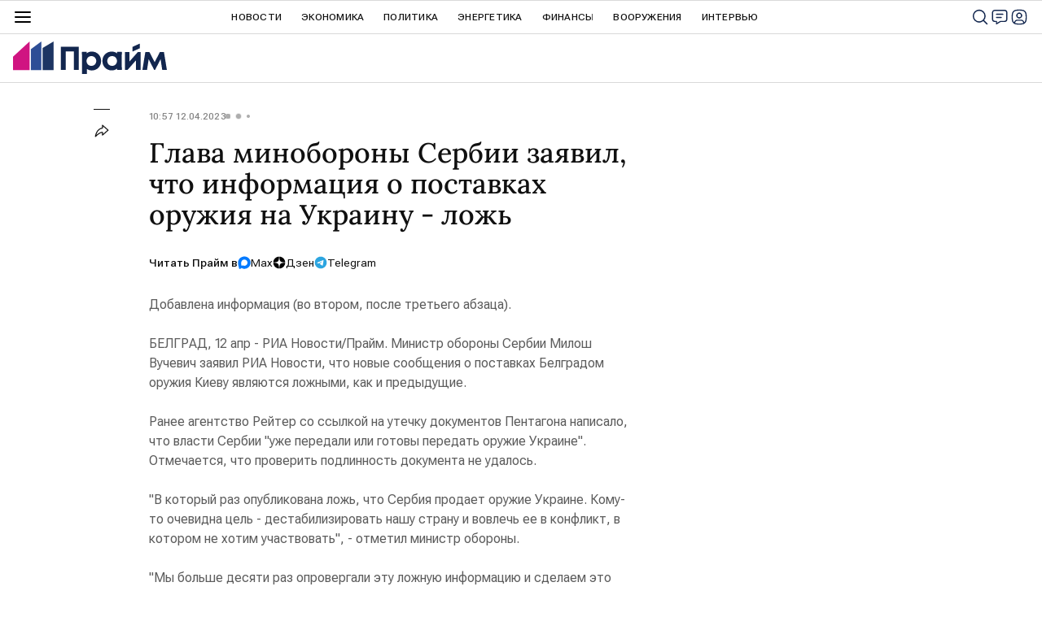

--- FILE ---
content_type: text/html
request_url: https://webservice.1prime.ru/pttable?host=1prime.ru&encoding=utf-8&template=prime_new_site2_jsonp&time=14739380
body_size: 5786
content:
[
{
     "id": "Brent",
     "date": "31/01/26",
     "time": "00:54",
     "value": 69.74,
     "diff": 10.38,
     "name" : "Нефть марки(сорта) Brent",
	 "short_name" : "Brent",
     "sheet" : "CST",
     "field" : "Last",
     "note" : "BrentSp"
},
{
     "id": "USD",
     "date": "31/01/26",
     "time": "18:00",
     "value": 75.7327,
     "diff": -0.38,
     "name" : "USD ЦБ",
	 "short_name" : "USD ЦБ",
     "sheet" : "CB",
     "field" : "Last",
     "note" : "USD"
},
{
     "id": "EUR",
     "date": "31/01/26",
     "time": "18:00",
     "value": 90.468,
     "diff": -0.56,
     "name" : "EURO ЦБ",
	 "short_name" : "EURO ЦБ",
     "sheet" : "CB",
     "field" : "Last",
     "note" : "EUR"
},
{
     "id": "USDUTM",   
     "date": "31/01/26",
     "time": "18:00",
     "value": 75.7327,
     "diff": -0.38,
       "name" : "USD ЦБ",
	 "short_name" : "USD ЦБ",
     "sheet" : "CB",
     "field" : "Last",
     "note" : "USD"
},
{
     "id": "EURTM",
    "date": "31/01/26",
     "time": "18:00",
     "value": 90.468,
     "diff": -0.56,
	"name" : "EURO ЦБ",
	 "short_name" : "EURO ЦБ",
     "sheet" : "CB",
     "field" : "Last",
	"note" : "EUR"
},
{
     "id": "ETH",
       "date": "31/01/26",
     "time": "00:58",
     "value": 2329.25,
     "diff": -26.52,
     "name" : "ETH/USD (Ethereum)",
	 "short_name" : "Ethereum",
     "sheet" : "FRB",
     "field" : "Last",
     "note" : "ETH"
},
{
     "id": "BTC",
       "date": "31/01/26",
     "time": "00:58",
     "value": 77412.50,
     "diff": -19.15,
     "name" : "BTC/USD (Bitcoin)",
	 "short_name" : "Bitcoin",
     "sheet" : "FRB",
     "field" : "Last",
     "note" : "BTC"
},
{
     "id": "RPL",
      "date": "05/02/25",
     "time": "18:00",
     "value": 2.37,
     "diff": -10.6,
     "name" : "RPL/USD (Ripple)",
	 "short_name" : "Ripple",
     "sheet" : "FRB",
     "field" : "Last",
     "note" : "RPL"
},
{
     "id": "IMOEX",
     "date": "30/01/26",
     "time": "18:50",
     "value": 2782.74,
     "diff" : -0.54,  
     "name" : "Индекс МосБиржи (IMOEX)",
	"short_name" : "IMOEX",
     "sheet" : "INDEX",
     "field" : "Last",
     "note" : "IMOEX"
},
{
     "id": "RTSI",
     "date": "30/01/26",
     "time": "18:50",
     "value": 1157.53,
     "diff" : -0.15,
     "name" : "Индекс РТС (RTSI)",
	 "short_name" : "RTSI",
     "sheet" : "INDEX",
     "field" : "Last",
     "note" : "RTSI"
},
{     "id": "FTSE",
     "date": "22/04/24",
     "time": "11:15",
     "value": 7999.06,
     "diff": 0.65,
     "name" : "FTSE 100 Index Великобритания",
	 "short_name" : "FTSE 100",
     "sheet" : "INX",
     "field" : "Last",
     "note" : "FTSE"
},
{
     "id": "DAX",
     "date": "23/01/25",
     "time": "11:01",
     "value":"18025.91",
     "diff": 0.61,
     "name" : "DAX PERFORMANCE Index(Xetra DAX Index) Германия",
	 "short_name" : "DAX",
     "sheet" : "INX",
     "field" : "Last",
     "note" : "DAX"
},
{
     "id": "CAC40",
       "date": "30/01/26",
     "time": "19:35",
     "value":"8126.53",
     "diff": 0.74,
     "name" : "CAC 40 Index Франция",
	 "short_name" : "CAC 40",
     "sheet" : "INX",
     "field" : "Last",
     "note" : "CAC"
},
{
     "id": "EN100",
       "date": "30/01/26",
     "time": "20:00",
     "value":"1771.11",
     "diff": 0.73,
     "name" : "Индекс Euronext 100",
     "short_name" : "EURONEXT100",
     "sheet" : "INX",
     "field" : "Last",
     "note" : "EN100"
},
{
     "id": "N225",
      "date": "30/01/26",
     "time": "11:00",
     "value": 8280.46,
     "diff": 0.6,
     "name" : "Jakarta Composite",
	 "short_name" : "JC",
     "sheet" : "INXA",
     "field" : "Last",
     "note" : "JC"
},
{
     "id": "HANG_S",
     "date": "29/01/26",
     "time": "17:00",
     "value": 6481.58,
     "diff": 0.0,
     "name" : "DFM General UAE",
	 "short_name" : "DFMGI",
     "sheet" : "INXA",
     "field" : "Last",
     "note" : "DFMGI"
},
{
     "id": "Gaz",
     "date": "30/01/26",
     "time": "18:50",
     "value": 94.1,
     "diff": 0,
     "name" : "Natural Gaz",
	 "short_name" : "NAT GAS",
     "sheet" : "IPE",
     "field" : "Last",
     "note" : "NN1"
},
{
     "id": "WTI",
    "date": "30/01/26",
     "time": "23:50",
     "value": 65.35,
     "diff": 0.23,
     "name" : "Нефть марки(сорта) WTI",
	 "short_name" : "WTI",
     "sheet" : "IPE",
     "field" : "Last",
     "note" : "WTI1"
},
{
     "id": "Gold",
     "date": "31/01/26",
     "time": "00:54",
     "value": 4882.67,
     "diff": 1.0,
     "name" : "Золото межбанковский рынок",
	 "short_name" : "GOLD",
     "sheet" : "FRT",
     "field" : "Last",
     "note" : "XAU/USD"
},
{
     "id": "PETROL_95",
     "date": "05/02/25",
     "time": "11:11:11",
     "value": 1.0,
     "diff": 0.0,
     "name" : "Бензин 95 К5",
     "short_name" : "Бензин 95",
     "sheet" : "INDEX",
     "field" : "Last",
     "note" : "PETROL_95"
},
{
     "id": "IMOEX2",
   "date": "12/02/25",
     "time": "10:45",
     "value": 3048.29,
     "diff": 0.2,    
     "name" : "Индекс МосБиржи (IMOEX)",
	 "short_name" : "IMOEX",
     "sheet" : "INDEX",
     "field" : "Last",
     "note" : "IMOEX"
},
{
     "id": "RTSI2",
    "date": "12/02/25",
     "time": "10:45",
     "value": 1002.75,
     "diff": 1.04,
     "name" : "Индекс РТС (RTSI)",
	 "short_name" : "RTSI",
     "sheet" : "INDEX",
     "field" : "Last",
     "note" : "RTSI"
} 

]

--- FILE ---
content_type: text/css
request_url: https://cdnn.1prime.ru//css/common.min.css
body_size: 37289
content:
:root{--background-accent-background: #254c98;--background-primary-background: #12264e;--background-secondary-background: #f6f6f6;--background-tertiary-background: #ffffff;--background-accent-background: #183367;--background-accent-bright-background: #E5EEFF;--borders-fields-border: #d9d9d9;--borders-fields-border-hover: #2961b5;--borders-primary-divider: #222222;--borders-secondary-divider: #d9d9d9;--borders-secondary-divider-dark-bg: #415171;--buttons-elements-links-visited: #6e26a6;--buttons-elements-primary-elements: #2961b5;--buttons-elements-primary-elements-hover: #12264e;--buttons-elements-primary-elements-dark-bg: #28A6FF;--buttons-elements-regular-elements: #101010;--buttons-elements-secondary-elements: #e8e8e8;--buttons-elements-secondary-elements-hover: #d9d9d9;--buttons-elements-secondary-inactive-elements: #ededed;--links-primary-link-dark-bg: #28A6FF;--descriptors-primary-descriptor: #101010;--descriptors-secondary-descriptor-inverted-bg: #b7bdca;--descriptors-secondary-descriptor-light-bg: #9b9b9b;--icons-icons-hover: #2961b5;--icons-primary-icons: #12264e;--icons-primary-icons-colored-bg: #ffffff;--icons-regular-color-icons: #242424;--icons-secondary-icons: #9b9b9b;--reactions-reaction-angry: #e12c2c;--reactions-reaction-dislike: #e12c2c;--reactions-reaction-happy: #ffc632;--reactions-reaction-like: #ffc632;--reactions-reaction-sad: #30a8ff;--reactions-reaction-surprised: #45c816;--signal-alert-color: #FF101E;--signal-success-color: #14ae63;--signal-error-color: #EFAF0A;--text-accent-text: #2961b5;--text-main-text: #101010;--text-main-text-hover: #2961b5;--text-primary-body-text: #5c5c5c;--text-secondary-main-text: #3F3F3F;--text-secondary-body-text: #848484;--text-text-colored-bg: #ffffff;--blue_radial_gradient: radial-gradient(146.16% 146.16% at 7.33% 11.33%, #DFE9FF 0%, #EFF4FF 100%);--brand_gradient: linear-gradient(257deg, #12264E 23.22%, #D01481 94.74%)}audio,canvas,video{display:inline-block;*display:inline;*zoom:1}audio:not([controls]){display:none}[hidden]{display:none}html{font-size:100%;-webkit-text-size-adjust:100%;-ms-text-size-adjust:100%}::-moz-selection{background:#000;color:#fff;text-shadow:none}::selection{background:#000;color:#fff;text-shadow:none}a{text-decoration:none;cursor:pointer;color:inherit}a:hover{text-decoration:underline}abbr[title]{border-bottom:1px dotted}b,strong{font-weight:bold}em,i,dfn{font-style:italic}hr{display:block;height:1px;border:0;border-top:1px solid #ccc;margin:1em 0;padding:0}ins{background:#ff9;color:#000;text-decoration:none}mark{background:#ff0;color:#000;font-style:italic;font-weight:bold}pre,code,kbd,samp{font-family:"RobotoFlex",Arial,sans-serif;font-size:1em}pre{white-space:pre;white-space:pre-wrap;word-wrap:break-word}small{font-size:85%}sub,sup{font-size:75%;line-height:0;position:relative;vertical-align:baseline}sup{top:-0.5em}sub{bottom:-0.25em}img{-ms-interpolation-mode:bicubic;vertical-align:middle}svg:not(:root){overflow:hidden}label{cursor:pointer}legend{*margin-left:-7px;white-space:normal}button,input,select,textarea{font-size:1em;margin:0;vertical-align:baseline;*vertical-align:middle}button,input{line-height:normal}button,input[type=button],input[type=reset],input[type=submit]{cursor:pointer;-webkit-appearance:button;-moz-appearance:button;appearance:button;*overflow:visible}button[disabled],input[disabled]{cursor:default}button::-moz-focus-inner,input::-moz-focus-inner{border:0;padding:0}input[type=radio],input[type=checkbox]{vertical-align:middle}input[type=checkbox],input[type=radio]{box-sizing:border-box;padding:0;*width:13px;*height:13px}input[type=search]{-webkit-appearance:textfield;-moz-appearance:textfield;appearance:textfield;box-sizing:content-box}input[type=search]::-webkit-search-decoration,input[type=search]::-webkit-search-cancel-button{-webkit-appearance:none;appearance:none}textarea{overflow:auto;vertical-align:top;resize:vertical}input:invalid,textarea:invalid{background-color:#fff}td{vertical-align:top}html{overflow:auto;overflow-y:scroll;width:100%;height:100%;position:relative;background:#fff;box-sizing:border-box}html.page-nopulltoreload{overflow-y:hidden}*{max-height:1000000px}*,*:before,*:after{box-sizing:inherit}body{margin:0;padding:0;font-size:16px;line-height:1.5;font-family:"RobotoFlex",Arial,sans-serif;width:100%;min-width:320px;min-height:100%;position:relative;display:block;background:var(--buttons-elements-secondary-inactive-elements);color:var(--text-main-text);font-variation-settings:"opsz" 16;font-variant-numeric:lining-nums proportional-nums}a{text-decoration:none}a:hover{text-decoration:none}select,input[type=text],input[type=email],input[type=password],input[type=url],input[type=date],textarea{border:1px solid var(--borders-fields-border);background:#fff;font-style:normal}select{font-size:14px;font-weight:400;line-height:1.5;padding:0 12px;outline:none;margin:0;height:36px}select option{font-weight:400;font-size:16px}input[type=text],input[type=email],input[type=password],input[type=url],input[type=date],textarea{position:relative;margin:0;font-size:14px;outline:none;padding:8px;display:block;font-weight:400;width:100%;overflow:auto;resize:vertical}img[data-source-sid=rian_infographics]{-ms-interpolation-mode:nearest-neighbor;image-rendering:-o-pixelated}.svg-sprite{display:none;position:absolute;width:0;height:0;overflow:hidden}.dot-loader{position:absolute;top:50%;left:50%;margin:-10px 0 0 -25px;width:50px;height:20px}.dot-loader:before,.dot-loader span,.dot-loader:after{content:"";position:absolute;top:50%;display:block;margin:-8% 0 0 -8%;width:16%;height:0;padding-bottom:16%;border-radius:50%;background:var(--background-accent-background);-webkit-animation:dotscale .9s linear infinite;animation:dotscale .9s linear infinite}.dot-loader:before{left:25%;-webkit-animation-delay:-0.3s;animation-delay:-0.3s}.dot-loader span{left:50%;-webkit-animation-delay:-0.15s;animation-delay:-0.15s}.dot-loader:after{left:75%}.dot-loader.m-grey:before,.dot-loader.m-grey span,.dot-loader.m-grey:after{background:#adadad}.dot-loader.m-white:before,.dot-loader.m-white span,.dot-loader.m-white:after{background:#fff}@-webkit-keyframes dotscale{0%,100%{transform:scale(0)}50%{transform:scale(1)}}@keyframes dotscale{0%,100%{transform:scale(0)}50%{transform:scale(1)}}.sbros_stiley{display:block}.SmartCaptcha-Shield,.yandex-captcha-container{display:none !important}.the-in__ban-drag-select{-moz-user-select:none;-webkit-user-select:none;-o-user-select:none;-ms-user-select:none;user-select:none}.the-in__ban-scroll{overflow:hidden}.the-in-scroll{position:relative;margin:0;padding:0;border:0;font-size:100%;vertical-align:baseline;box-sizing:border-box}.the-in-scroll__frame{position:absolute;width:100%;height:100%;margin:0;padding:0;border:0;left:-100%;z-index:-100;filter:progid:DXImageTransform.Microsoft.Alpha(Opacity=0);opacity:0}.the-in-scroll__wr-box{position:relative;overflow:hidden;width:100%;height:100%;box-sizing:border-box}.the-in-scroll__box{overflow-x:hidden;overflow-y:scroll;-webkit-overflow-scrolling:touch;position:relative;height:100%;outline:none;direction:ltr;width:auto;margin:0;padding:0;border:0;box-sizing:border-box}.the-in-scroll.the-in-scroll__rtl .the-in-scroll__box{direction:rtl}.the-in-scroll__box::-webkit-scrollbar{width:0}.the-in-scroll__container,.the-in-scroll__content{position:relative;margin:0;padding:0;box-sizing:border-box}.the-in-scroll__content{overflow:hidden}.the-in-scroll__end-value{right:0;left:0;position:absolute;display:block;box-sizing:border-box}.the-in-scroll__up-end-value{top:0}.the-in-scroll.the-in-scroll__up-pos .the-in-scroll__up-end-value{display:none}.the-in-scroll__down-end-value{bottom:0}.the-in-scroll.the-in-scroll__down-pos .the-in-scroll__down-end-value{display:none}.the-in-scroll__scroll{display:none;position:absolute;top:0;right:0;bottom:0;width:0;-moz-user-select:none;-webkit-user-select:none;-o-user-select:none;-ms-user-select:none;user-select:none;box-sizing:border-box}.the-in-scroll.the-in-scroll__rtl .the-in-scroll__scroll{right:auto;left:0}.the-in-scroll.the-in-scroll__direction .the-in-scroll__scroll{right:auto;left:0}.the-in-scroll.the-in-scroll__rtl.the-in-scroll__direction .the-in-scroll__scroll{right:0;left:auto}.the-in-scroll__scroll-line{position:absolute;width:100%;top:0;bottom:0;box-sizing:border-box}.the-in-scroll__scroller{cursor:pointer;position:absolute;top:0;width:100%;height:100%;box-sizing:border-box}.the-in-scroll__scroller-theme{position:absolute;top:0;left:0;width:100%;height:100%;box-sizing:border-box}.the-in-scroll.the-in-scroll__autohide .the-in-scroll__scroll{filter:progid:DXImageTransform.Microsoft.Alpha(Opacity=0);opacity:0;transition-property:opacity;transition-duration:.5s}.the-in-scroll.the-in-scroll__autohide:hover .the-in-scroll__scroll,.the-in-scroll.the-in-scroll__autohide:active .the-in-scroll__scroll{filter:progid:DXImageTransform.Microsoft.Alpha(enabled=false);opacity:1}.the-in-scroll__ria-main .the-in-scroll__container{padding-right:.25em}.the-in-scroll__ria-main .the-in-scroll__end-value{display:none}.the-in-scroll__ria-main .the-in-scroll__scroll{display:block;width:.25em}.the-in-scroll__ria-main .the-in-scroll__scroller-theme{background:#dfdfdf}.the-in-scroll__default .the-in-scroll__end-value{height:1px;background:rgba(0,0,0,.15);box-shadow:0px 0px 5px rgba(0,0,0,.5)}.the-in-scroll__default .the-in-scroll__scroll{display:block;width:1em}.the-in-scroll__default .the-in-scroll__scroll-line{top:.35em;bottom:.35em}.the-in-scroll__default .the-in-scroll__with-up .the-in-scroll__scroll-line{top:1.1em}.the-in-scroll__default .the-in-scroll__with-down .the-in-scroll__scroll-line{bottom:1.1em}.the-in-scroll__default .the-in-scroll__scroller-theme{background:#000;left:50%;width:.25em;margin-left:-0.125em;border-radius:.13em;filter:progid:DXImageTransform.Microsoft.Alpha(Opacity=30);opacity:.3}.the-in-scroll__default .the-in-scroll__scroller:hover .the-in-scroll__scroller-theme{filter:progid:DXImageTransform.Microsoft.Alpha(Opacity=50);opacity:.5}.the-in-scroll__default .the-in-scroll__scroller:active .the-in-scroll__scroller-theme{width:.38em;margin-left:-0.19em;border-radius:.19em;filter:progid:DXImageTransform.Microsoft.Alpha(Opacity=50);opacity:.5}.the-in-scroll__default.the-in-scroll__up-pos.the-in-scroll__down-pos .the-in-scroll__scroller{cursor:default}.the-in-scroll__default.the-in-scroll__up-pos.the-in-scroll__down-pos .the-in-scroll__scroller .the-in-scroll__scroller-theme{width:.13em;margin-left:-0.06em;filter:progid:DXImageTransform.Microsoft.Alpha(Opacity=10);opacity:.1}.the-in-scroll__default.the-in-scroll__up-pos.the-in-scroll__down-pos .the-in-scroll__scroller:hover .the-in-scroll__scroller-them{filter:progid:DXImageTransform.Microsoft.Alpha(Opacity=10);opacity:.1}.the-in-scroll__default .the-in-scroll__button{position:absolute;display:block;left:0;right:0;height:1em;cursor:pointer;text-align:center;text-decoration:none;overflow:hidden;text-decoration:none}.the-in-scroll__default .the-in-scroll__button .the-in-scroll__icon{font-size:1em;position:absolute;top:50%;left:50%;margin:-0.313em 0 0 -0.313em;display:block;width:0;height:0;border-left:.313em solid transparent;border-right:.313em solid transparent;filter:progid:DXImageTransform.Microsoft.Alpha(Opacity=40);opacity:.4}.the-in-scroll__default .the-in-scroll__button:hover{text-decoration:none}.the-in-scroll__default .the-in-scroll__button:hover .the-in-scroll__icon{filter:progid:DXImageTransform.Microsoft.Alpha(Opacity=70);opacity:.7}.the-in-scroll__default .the-in-scroll__button:active .the-in-scroll__icon{border-left:.375em solid transparent;border-right:.375em solid transparent;margin:-0.375em 0 0 -0.375em;filter:progid:DXImageTransform.Microsoft.Alpha(Opacity=70);opacity:.7}.the-in-scroll__default .the-in-scroll__button-up{top:0}.the-in-scroll__default .the-in-scroll__button-up .the-in-scroll__icon{border-bottom:.625em solid #000}.the-in-scroll__default .the-in-scroll__button-up:active .the-in-scroll__icon{border-bottom:.75em solid #000}.the-in-scroll__default.the-in-scroll__up-pos .the-in-scroll__button-up .the-in-scroll__icon,.the-in-scroll__default.the-in-scroll__up-pos .the-in-scroll__button-up:hover .the-in-scroll__icon,.the-in-scroll__default.the-in-scroll__up-pos .the-in-scroll__button-up:active .the-in-scroll__icon{border-left:.313em solid transparent;border-right:.313em solid transparent;margin:-0.313em 0 0 -0.313em;border-bottom:.625em solid #000;cursor:default;filter:progid:DXImageTransform.Microsoft.Alpha(Opacity=15);opacity:.15}.the-in-scroll__default .the-in-scroll__button-down{bottom:0}.the-in-scroll__default .the-in-scroll__button-down .the-in-scroll__icon{border-top:.625em solid #000}.the-in-scroll__default .the-in-scroll__button-down:active .the-in-scroll__icon{border-top:.75em solid #000}.the-in-scroll__default.the-in-scroll__down-pos .the-in-scroll__button-down .the-in-scroll__icon,.the-in-scroll__default.the-in-scroll__down-pos .the-in-scroll__button-down:hover .the-in-scroll__icon,.the-in-scroll__default.the-in-scroll__down-pos .the-in-scroll__button-down:active .the-in-scroll__icon{border-left:.313em solid transparent;border-right:.313em solid transparent;margin:-0.313em 0 0 -0.313em;border-top:.625em solid #000;cursor:default;filter:progid:DXImageTransform.Microsoft.Alpha(Opacity=15);opacity:.15}.the-in-scroll__default-light .the-in-scroll__end-value{height:1px;background:rgba(0,0,0,.15);box-shadow:0px 0px 5px rgba(0,0,0,.5)}.the-in-scroll__default-light .the-in-scroll__scroll{display:block;width:1em}.the-in-scroll__default-light .the-in-scroll__scroll-line{top:.35em;bottom:.35em}.the-in-scroll__default-light .the-in-scroll__with-up .the-in-scroll__scroll-line{top:1.1em}.the-in-scroll__default-light .the-in-scroll__with-down .the-in-scroll__scroll-line{bottom:1.1em}.the-in-scroll__default-light .the-in-scroll__scroller-theme{background:#fff;left:50%;width:.25em;margin-left:-0.125em;border-radius:.13em;filter:progid:DXImageTransform.Microsoft.Alpha(Opacity=30);opacity:.3}.the-in-scroll__default-light .the-in-scroll__scroller:hover .the-in-scroll__scroller-theme{filter:progid:DXImageTransform.Microsoft.Alpha(Opacity=50);opacity:.5}.the-in-scroll__default-light .the-in-scroll__scroller:active .the-in-scroll__scroller-theme{width:.38em;margin-left:-0.19em;border-radius:.19em;filter:progid:DXImageTransform.Microsoft.Alpha(Opacity=50);opacity:.5}.the-in-scroll__default-light.the-in-scroll__up-pos.the-in-scroll__down-pos .the-in-scroll__scroller{cursor:default}.the-in-scroll__default-light.the-in-scroll__up-pos.the-in-scroll__down-pos .the-in-scroll__scroller .the-in-scroll__scroller-theme{width:.13em;margin-left:-0.06em;filter:progid:DXImageTransform.Microsoft.Alpha(Opacity=10);opacity:.1}.the-in-scroll__default-light.the-in-scroll__up-pos.the-in-scroll__down-pos .the-in-scroll__scroller:hover .the-in-scroll__scroller-them{filter:progid:DXImageTransform.Microsoft.Alpha(Opacity=10);opacity:.1}.the-in-scroll__default-light .the-in-scroll__button{position:absolute;display:block;left:0;right:0;height:1em;cursor:pointer;text-align:center;text-decoration:none;overflow:hidden;text-decoration:none}.the-in-scroll__default-light .the-in-scroll__button .the-in-scroll__icon{font-size:1em;position:absolute;top:50%;left:50%;margin:-0.313em 0 0 -0.313em;display:block;width:0;height:0;border-left:.313em solid transparent;border-right:.313em solid transparent;filter:progid:DXImageTransform.Microsoft.Alpha(Opacity=40);opacity:.4}.the-in-scroll__default-light .the-in-scroll__button:hover{text-decoration:none}.the-in-scroll__default-light .the-in-scroll__button:hover .the-in-scroll__icon{filter:progid:DXImageTransform.Microsoft.Alpha(Opacity=70);opacity:.7}.the-in-scroll__default-light .the-in-scroll__button:active .the-in-scroll__icon{border-left:.375em solid transparent;border-right:.375em solid transparent;margin:-0.375em 0 0 -0.375em;filter:progid:DXImageTransform.Microsoft.Alpha(Opacity=70);opacity:.7}.the-in-scroll__default-light .the-in-scroll__button-up{top:0}.the-in-scroll__default-light .the-in-scroll__button-up .the-in-scroll__icon{border-bottom:.625em solid #fff}.the-in-scroll__default-light .the-in-scroll__button-up:active .the-in-scroll__icon{border-bottom:.75em solid #fff}.the-in-scroll__default-light.the-in-scroll__up-pos .the-in-scroll__button-up .the-in-scroll__icon,.the-in-scroll__default-light.the-in-scroll__up-pos .the-in-scroll__button-up:hover .the-in-scroll__icon,.the-in-scroll__default-light.the-in-scroll__up-pos .the-in-scroll__button-up:active .the-in-scroll__icon{border-left:.313em solid transparent;border-right:.313em solid transparent;margin:-0.313em 0 0 -0.313em;border-bottom:.625em solid #000;cursor:default;filter:progid:DXImageTransform.Microsoft.Alpha(Opacity=15);opacity:.15}.the-in-scroll__default-light .the-in-scroll__button-down{bottom:0}.the-in-scroll__default-light .the-in-scroll__button-down .the-in-scroll__icon{border-top:.625em solid #fff}.the-in-scroll__default-light .the-in-scroll__button-down:active .the-in-scroll__icon{border-top:.75em solid #fff}.the-in-scroll__default-light.the-in-scroll__down-pos .the-in-scroll__button-down .the-in-scroll__icon,.the-in-scroll__default-light.the-in-scroll__down-pos .the-in-scroll__button-down:hover .the-in-scroll__icon,.the-in-scroll__default-light.the-in-scroll__down-pos .the-in-scroll__button-down:active .the-in-scroll__icon{border-left:.313em solid transparent;border-right:.313em solid transparent;margin:-0.313em 0 0 -0.313em;border-top:.625em solid #000;cursor:default;filter:progid:DXImageTransform.Microsoft.Alpha(Opacity=15);opacity:.15}.the-in__ban-drag-select{-moz-user-select:none;-webkit-user-select:none;-o-user-select:none;-ms-user-select:none;user-select:none}.the-in__ban-scroll{overflow:hidden}.the-in-carousel{box-sizing:border-box}.the-in-carousel *{box-sizing:inherit}.the-in-carousel,.the-in-carousel__wr-frame,.the-in-carousel__stage,.the-in-carousel__frame,.the-in-carousel__line,.the-in-carousel__pack{position:relative}.the-in-carousel__size-frame{position:absolute;width:100%;height:100%;left:-1000000%;top:0;z-index:-100;filter:alpha(opacity=0);opacity:0;border:0;margin:0;padding:0}.the-in-carousel__rtl .the-in-carousel__size-frame{left:0;right:-1000000%}.the-in-carousel__stage,.the-in-carousel__frame{overflow:hidden}.the-in-carousel__frame.m-scroll{overflow-x:scroll;-webkit-overflow-scrolling:touch}.the-in-carousel__pack{position:relative;-ms-user-select:none;user-select:none;-moz-user-select:none;-khtml-user-select:none;-webkit-user-select:none;-o-user-select:none}.the-in-carousel__pack:after{content:".";display:block;clear:both;visibility:hidden;line-height:0;height:0;font-size:0}.the-in-carousel__item{display:block;min-height:1px;float:left}.the-in-carousel__rtl{direction:rtl}.the-in-carousel__rtl .the-in-carousel__item{float:right}.the-in-carousel__nav{display:block;position:relative;text-align:center;padding:10px 0;-moz-user-select:none;-webkit-user-select:none;-o-user-select:none;-ms-user-select:none;user-select:none}.the-in-carousel__nav-button{outline:0;display:none}.the-in-carousel__dots{display:none}.the-in-carousel__dot{outline:0}.the-in-carousel__counter{display:none}.elem-info{position:relative;height:12px;display:block;overflow:hidden;text-align:center;white-space:normal}.elem-info__date{color:var(--descriptors-secondary-descriptor-light-bg);font-size:12px;font-style:normal;font-weight:500;line-height:16px;letter-spacing:.24px;text-transform:uppercase}.elem-info__supplemented{color:var(--text-accent-text);font-family:"Lora",Arial,sans-serif;font-weight:600}.m-bg .elem-info__supplemented{color:#fff !important}.elem-info__share{display:block;float:right;z-index:150}@media only screen and (min-width: 932px){.elem-info__share{margin:7px 5px 7px 10px}}.elem-info__supertag{display:none;position:relative;vertical-align:top;padding:0 10px;color:#fff;height:22px;margin:9px 0;font-size:11px;font-weight:500;line-height:22px;white-space:nowrap;border-radius:3px;background:rgba(0,0,0,.3);z-index:150}.elem-info__supertag:hover{background:#666}.elem-info__supertag.m-light{color:#333;font-weight:600;background:rgba(255,255,255,.7)}.elem-info__supertag.m-light:hover{background:#fff}.statistic{position:relative;margin:0 -5px;display:block;line-height:20px}.statistic__item{display:inline-block;vertical-align:top;margin:0 5px;font-size:12px;line-height:20px;font-weight:500;color:#767676}.statistic__item i{display:inline-block;vertical-align:top;margin-right:2px;width:20px;height:20px}.statistic__item .svg-icon{width:100%;height:100%;fill:#adadad}.clear{display:block;clear:both;font-size:0;line-height:0;height:0}.clear-before:before{content:"";display:block;clear:both;font-size:0;line-height:0;height:0}.clear-after:after{content:"";display:block;clear:both;font-size:0;line-height:0;height:0}.view-size{position:fixed;z-index:-100;opacity:0;left:-100%;width:100%;top:0;height:100%}.page__width{width:100%;max-width:1440px;min-width:360px;margin:0 auto;padding:0;position:relative}.page__width:after{content:"";display:block;clear:both;font-size:0;line-height:0;height:0}.page__width.m-with-indent{padding:10px 10px 0}.m-branding .page__width{max-width:1235px}body.m-width-max .page__width{max-width:100%}.page{position:relative;display:flex;flex-direction:column;width:100%;min-width:20em;min-height:100vh}.page__bg{background:#fff;flex:1;display:flex;flex-direction:column}.page__bg-media{display:none}.hide-layer{position:fixed;top:0;right:0;bottom:0;left:0;background:rgba(0,0,0,.8);display:none}.page-noscroll #page{position:fixed;top:0;bottom:0;left:0;right:0}.page-noscroll body{overflow-y:visible}.nosc{overflow:hidden}.content{position:relative;padding:0;margin:0;flex:1}.content:after{content:"";display:block;font-size:0;line-height:0;height:0;clear:both}.content_static{position:relative;z-index:100}.schema_org{display:none}.floors-xml{padding:0 5px;color:#000;background:#ffa07a;font-weight:bold;margin-bottom:10px;overflow:hidden;position:relative}.floors-xml div{position:relative;display:none}.cell-xml{display:none}.endless{position:relative}.endless:after{content:"";display:block;font-size:0;line-height:0;height:0;clear:both}.endless__item{position:relative;padding-bottom:24px;border-top:1px solid var(--borders-secondary-divider)}@media only screen and (min-width: 480px){.endless__item{padding-bottom:32px}}.endless__item-content{position:relative;z-index:100}.endless__item-sep{position:relative;display:block}.endless__choose{height:0;overflow:hidden}.layout-article{position:relative}.layout-article__over{display:block;position:relative;width:100%;margin-top:24px}@media only screen and (min-width: 480px){.layout-article__over{margin-top:32px}}.layout-article__over:before,.layout-article__over:after{content:"";display:block;clear:both;font-size:0;line-height:0;height:0}@media only screen and (min-width: 1160px){@supports(display: flex) and ((position: -webkit-sticky) or (position: sticky)){.layout-article__over{display:flex}}}.layout-article__main{width:100%;position:relative;padding:0 16px}@media only screen and (min-width: 1160px){.layout-article:not(.m-width1000):not(.m-width1440):not(.m-width-max):not(.m-hide-right-column) .layout-article__main{float:left;padding-right:330px}@supports(display: flex) and ((position: -webkit-sticky) or (position: sticky)){.layout-article:not(.m-width1000):not(.m-width1440):not(.m-width-max):not(.m-hide-right-column) .layout-article__main{float:none}}}.layout-article__main-over{display:block;position:relative}.layout-article__main-over:before,.layout-article__main-over:after{content:"";display:block;clear:both;font-size:0;line-height:0;height:0}.layout-article__right-column{display:none}@media only screen and (min-width: 1160px){.layout-article:not(.m-width1000):not(.m-width1440):not(.m-width-max):not(.m-hide-right-column) .layout-article__right-column{position:relative;display:block;float:left;border:0;margin-left:-330px;width:300px}@supports(display: flex) and ((position: -webkit-sticky) or (position: sticky)){.layout-article:not(.m-width1000):not(.m-width1440):not(.m-width-max):not(.m-hide-right-column) .layout-article__right-column{float:none}}}.layout-article__right-column-block{width:300px;position:relative;overflow:hidden}.layout-article__right-column-block.js-slide-block .banner.m-active:last-child{margin-bottom:0}@media only screen and (min-width: 1160px){@supports(display: flex) and ((position: -webkit-sticky) or (position: sticky)){.layout-article__right-column-anchor{position:-webkit-sticky;position:sticky;top:10px;transition:top .25s}.body.m-header-ready .layout-article__right-column-anchor{top:70px}.body.m-article-page.m-header-ready .layout-article__right-column-anchor,.body.m-header-small.m-header-ready .layout-article__right-column-anchor{top:64px}}}.layout-article__600-align,.layout-article__1000-align,.layout-article__1440-align{max-width:600px;margin:0 auto;position:relative}.layout-article__600-align:after,.layout-article__1000-align:after,.layout-article__1440-align:after{content:"";display:block;font-size:0;line-height:0;height:0;clear:both}.layout-article.m-width1000 .layout-article__1000-align,.layout-article.m-width1440 .layout-article__1000-align,.layout-article.m-width-max .layout-article__1000-align{max-width:1000px}@media only screen and (min-width: 1160px){.layout-article.m-width1000 .layout-article__1000-align,.layout-article.m-width1440 .layout-article__1000-align,.layout-article.m-width-max .layout-article__1000-align{width:1000px}}.layout-article.m-width1000 .layout-article__1440-align{max-width:1000px}@media only screen and (min-width: 1160px){.layout-article.m-width1000 .layout-article__1440-align{width:1000px}}.layout-article.m-width1440 .layout-article__1440-align,.layout-article.m-width-max .layout-article__1440-align{max-width:1440px}@media only screen and (min-width: 1160px){.layout-article.m-width1440 .layout-article__1440-align,.layout-article.m-width-max .layout-article__1440-align{width:1440px}}.layout-rubric{display:block;position:relative;width:100%}.layout-rubric:after{content:"";display:block;font-size:0;line-height:0;height:0;clear:both}@media only screen and (min-width: 1160px){@supports(display: flex) and ((position: -webkit-sticky) or (position: sticky)){.layout-rubric{display:flex}}}.layout-rubric__main{position:relative;width:100%;padding:16px 16px 0}body.m-supertag-page .layout-rubric__main{padding-top:24px}@media only screen and (min-width: 768px){.layout-rubric__main{padding:16px 32px 0}}@media only screen and (min-width: 1160px){.layout-rubric__main{float:left;padding-right:360px}@supports(display: flex) and ((position: -webkit-sticky) or (position: sticky)){.layout-rubric__main{float:none}}}.layout-rubric__right-column{display:none}@media only screen and (min-width: 1160px){.layout-rubric__right-column{position:relative;display:block;float:left;border:0;margin-left:-330px;width:300px;padding:32px 0}@supports(display: flex) and ((position: -webkit-sticky) or (position: sticky)){.layout-rubric__right-column{float:none}}}.layout-rubric__right-column-block{width:300px;position:relative;overflow:hidden}.layout-rubric__right-column-block.js-slide-block .banner.m-active:last-child{margin-bottom:0}@media only screen and (min-width: 1160px){@supports(display: flex) and ((position: -webkit-sticky) or (position: sticky)){.layout-rubric__right-column-anchor{position:-webkit-sticky;position:sticky;top:10px;transition:top .25s}.body.m-header-ready .layout-rubric__right-column-anchor{top:130px}.body.m-header-small.m-header-ready .layout-rubric__right-column-anchor{top:86px}}}.header{position:relative;z-index:850;height:80px;transition:height .25s}@media only screen and (min-width: 1024px){.header{height:100px}}.header__height{position:absolute;top:0;left:0;visibility:hidden;width:0;height:80px}@media only screen and (min-width: 1024px){.header__height{height:100px}body.m-header-small .header__height{height:40px}}.header__position{position:relative;z-index:800;height:0}@media only screen and (min-width: 768px){.header__position{z-index:850}}body.m-header-sticked .header__position{position:fixed;top:0;right:0;left:0}body.m-menu-open .header__position{position:fixed;top:0;left:0;width:100%;height:100vh;background:rgba(0,0,0,.5);cursor:pointer}@media only screen and (min-width: 1440px){body.m-menu-open .header__position .page__width{max-width:100%}}.header__sticked{position:absolute;top:0;right:0;left:0;display:grid;align-items:center;box-sizing:content-box;height:80px;padding:0 16px;max-width:100%;overflow:hidden;cursor:default;border-top:1px solid var(--borders-secondary-divider);border-bottom:1px solid var(--borders-secondary-divider);background-color:#fff;grid-template-rows:40px 40px;grid-template-columns:24px 114px auto 56px;grid-template-areas:"menu logo . btns" "quotes quotes quotes quotes";-webkit-column-gap:16px;-moz-column-gap:16px;column-gap:16px}body.m-header-ready .header__sticked{transition:all .25s}.header__sticked::before{position:absolute;top:40px;right:0;left:0;content:"";border-top:1px solid var(--borders-secondary-divider)}body.m-menu-open .header__sticked{height:auto;max-height:100vh;overflow-y:auto;overscroll-behavior-y:contain;grid-template-rows:40px auto auto auto;grid-template-columns:24px 114px auto;grid-template-areas:"menu logo ." "nav nav nav" "more more more" "content content content"}@media only screen and (min-width: 932px){body.m-menu-open .header__sticked{grid-template-rows:40px 40px auto}}@media only screen and (min-width: 1024px){.header__sticked{height:100px;grid-template-rows:40px 60px;grid-template-columns:24px 149px auto 88px;grid-template-areas:"menu nav nav btns" "logo logo quotes quotes"}body.m-header-small:not(.m-menu-open) .header__sticked{height:40px;grid-template-rows:40px;grid-template-columns:24px 31px auto 88px;grid-template-areas:"menu logo nav btns"}body.m-header-small:not(.m-menu-open) .header__sticked::before{display:none}}@media only screen and (min-width: 1440px){body.m-menu-open .header__sticked{grid-template-areas:". menu logo . ." ". nav nav nav ." ". more more more ." ". content content content .";grid-template-columns:1fr 24px 114px 1238px 1fr}}.header__burger{width:24px;height:24px;cursor:pointer;grid-area:menu}.header__burger .svg-icon{display:block;width:100%;height:100%}.header__burger-open,.header__burger-close{width:24px;height:24px}.header__burger-close{display:none}body.m-menu-open .header__burger-close{display:block}.header__burger-open{display:block}body.m-menu-open .header__burger-open{display:none}.header__btns{display:inline-flex;align-items:center;justify-content:space-between;height:24px;cursor:pointer;grid-area:btns;justify-self:end;gap:8px}.header__btns .svg-icon{display:block;width:24px;height:24px;fill:var(--icons-primary-icons)}.header__btns .svg-icon:hover{fill:var(--icons-icons-hover)}body.m-menu-open .header__btns{display:none}@-webkit-keyframes bounceIn{0%,40%,80%{width:10px;height:10px}20%,60%{width:6px;height:6px}100%{width:10px;height:10px}}@keyframes bounceIn{0%,40%,80%{width:10px;height:10px}20%,60%{width:6px;height:6px}100%{width:10px;height:10px}}.header__btns-live{display:flex;align-items:center;justify-content:center}.header__btns-live i{border-radius:50%;background-color:#ff888f;width:20px;height:20px;display:flex;align-items:center;justify-content:center}.header__btns-live i:after{content:"";width:10px;height:10px;border-radius:50%;background-color:#ff101e;display:inline-block;transition:width,height .5s ease;-webkit-animation:bounceIn 5s ease-in-out;animation:bounceIn 5s ease-in-out}.header__btns-chat{display:none}@media only screen and (min-width: 1024px){.header__btns-chat{display:block}}.header__btns-user img,.header__btns-user svg{width:22px;height:22px;-o-object-fit:cover;object-fit:cover;border-radius:4px;display:block}.header__logo{position:relative;z-index:2;overflow:hidden;width:114px;height:24px;grid-area:logo}.header__logo .svg-icon{display:block;width:100%;height:100%}@media only screen and (min-width: 1024px){.header__logo{width:189px;height:40px}body.m-header-small .header__logo{width:114px;height:24px}body.m-menu-open .header__logo{width:114px;height:24px}}.header__logo.m-victory{background-size:contain;background-image:url("/i/prime-victory.svg")}.header__nav{display:none;padding:0;grid-area:nav;justify-self:center}body.m-menu-open .header__nav{justify-self:start;display:block;overflow:hidden;width:100%}body.m-menu-open .header__nav .the-in-carousel{display:flex;flex-direction:column;gap:8px;margin-top:16px;margin-bottom:16px}@media only screen and (min-width: 768px){body.m-menu-open .header__nav .the-in-carousel{display:flex;flex-direction:row;flex-wrap:wrap;-webkit-column-gap:32px;-moz-column-gap:32px;column-gap:32px;row-gap:8px}}@media only screen and (min-width: 932px){body.m-menu-open .header__nav.the-in-carousel__ready{display:block;height:40px}body.m-menu-open .header__nav .the-in-carousel__nav{display:none}body.m-menu-open .header__nav .the-in-carousel{display:flex;flex-direction:row;-webkit-column-gap:24px;-moz-column-gap:24px;column-gap:24px;margin:0;overflow:hidden}body.m-menu-open .header__nav .the-in-carousel.the-in-carousel__ready{display:block}body.m-menu-open .header__nav .the-in-carousel.the-in-carousel__ready.the-in-carousel__with-nav{position:relative}body.m-menu-open .header__nav .the-in-carousel.the-in-carousel__with-nav .the-in-carousel__nav.m-active{display:flex;align-items:center;justify-content:space-between;background-color:#fff;position:absolute;top:4px;right:-2px;height:32px;width:68px;padding:0;margin:0}body.m-menu-open .header__nav .the-in-carousel__nav-button{display:block;border:0;height:32px;width:32px;padding:4px;margin:0}body.m-menu-open .header__nav .the-in-carousel__nav-button .svg-icon{width:100%;height:100%;fill:var(--icons-secondary-icons)}.cell-extension.m-light:not(.m-border) body.m-menu-open .header__nav .the-in-carousel__nav-button .svg-icon{fill:#fff;opacity:.6}body.m-menu-open .header__nav .the-in-carousel__nav-button.m-active{cursor:pointer}body.m-menu-open .header__nav .the-in-carousel__nav-button.m-active .svg-icon{fill:var(--buttons-elements-primary-elements)}.cell-extension.m-light:not(.m-border) body.m-menu-open .header__nav .the-in-carousel__nav-button.m-active .svg-icon{fill:#fff;opacity:1}body.m-menu-open .header__nav .the-in-carousel__nav-button.m-active:hover .svg-icon{opacity:1}}@media only screen and (min-width: 1024px){.header__nav{display:flex;align-items:center;height:24px}}.header__nav-more{display:none;margin-bottom:16px;cursor:pointer;color:var(--buttons-elements-primary-elements);font-size:16px;font-weight:500;line-height:18px;grid-area:more}body.m-menu-open .header__nav-more{display:block}@media only screen and (min-width: 768px){body.m-menu-open .header__nav-more{display:none}}body.m-menu-open .m-expand+.header__nav-more{display:none}.header__nav-item{list-style-type:none;letter-spacing:.24px;text-transform:uppercase;white-space:nowrap;font-size:12px;font-weight:500;line-height:24px}.header__nav-item:hover{color:var(--text-accent-text)}.header__nav-item+.header__nav-item{margin-left:24px}@media only screen and (min-width: 768px){body.m-menu-open .header__nav-item{width:264px}}@media only screen and (min-width: 932px){.header__nav-item{line-height:40px}body.m-menu-open .header__nav-item{width:auto}}body.m-menu-open .header__nav-item{margin-left:0;display:block}@media only screen and (min-width: 1024px){body.m-menu-open .header__nav-item{display:none}}@media only screen and (min-width: 1024px){.header__nav-item-sub{display:none}}body.m-menu-open .header__nav-item-sub{display:none}@media only screen and (min-width: 768px){body.m-menu-open .header__nav-item-sub{display:block}}@media only screen and (min-width: 1024px){body.m-menu-open .header__nav-item-sub{display:block}}body.m-menu-open .m-expand .header__nav-item-sub{display:block}.header__quotes{display:flex;overflow:hidden;font-size:0;width:100%;grid-area:quotes}.header__quotes.the-in-carousel__ready{display:block;height:24px}.header__quotes .the-in-carousel__item{display:inline-flex;align-items:center;margin-right:16px;height:24px}.header__quotes .the-in-carousel__item:last-child{margin-right:0}body.m-menu-open .header__quotes{display:none}@media only screen and (min-width: 768px){.header__quotes{width:auto;justify-self:center}}@media only screen and (min-width: 1024px){.header__quotes{justify-self:end}body.m-header-small .header__quotes{display:none}}.header__quotes-item{display:inline-flex;align-items:center;vertical-align:middle;height:24px;white-space:nowrap;text-transform:uppercase;color:var(--descriptors-primary-descriptor);font-size:12px;font-weight:500;line-height:24px}.header__quotes-item span+span{margin-left:8px}.header__quotes-item svg{margin-right:4px}.header__quotes-item .m-title{color:var(--descriptors-secondary-descriptor-light-bg)}.header__quotes-item .m-top{display:inline-flex;align-items:center;color:var(--signal-success-color)}.header__quotes-item .m-top::before{width:0;height:0;margin-right:4px;content:"";border-width:0 4px 6px 4px;border-style:solid;border-color:transparent transparent var(--signal-success-color) transparent}.header__quotes-item .m-down{display:inline-flex;align-items:center;color:var(--signal-alert-color)}.header__quotes-item .m-down::before{width:0;height:0;margin-right:4px;content:"";border-width:6px 4px 0 4px;border-style:solid;border-color:var(--signal-alert-color) transparent transparent transparent}.header__quotes-item .m-currency::before{display:none}.header__quotes-item+.header__quotes-item{margin-left:16px}.header__products{display:none}body.m-menu-open .header__products{grid-area:content;display:block;padding:24px 16px;margin-left:-16px;margin-right:-16px;position:relative}body.m-menu-open .header__products::before{content:"";position:absolute;top:0;left:-9999px;right:-9999px;border-top:1px solid var(--borders-secondary-divider)}body.m-menu-open .m-exchange .header__products{display:none}.header__products-title{color:var(--text-accent-text);font-size:16px;font-weight:600;line-height:20px;height:20px;margin-bottom:16px}@media only screen and (min-width: 768px){.header__products-title{margin-bottom:32px}}@media only screen and (min-width: 1232px){.header__products-title{margin-bottom:24px}}.header__products-list{display:flex;flex-direction:column;gap:12px}@media only screen and (min-width: 768px){.header__products-list{flex-direction:row;flex-wrap:wrap;gap:32px}}.header__products-item{width:100%;display:inline-flex;flex-direction:column;flex-shrink:0}@media only screen and (min-width: 768px){.header__products-item{width:264px}}.header__products-item-title{color:var(--text-main-text);font-size:18px;font-weight:500;line-height:22px;display:block}.header__products-item:hover .header__products-item-title{color:var(--text-accent-text)}.header__products-item-lead{color:var(--descriptors-secondary-descriptor-light-bg);font-size:16px;line-height:18px;margin-top:8px;margin-bottom:16px;display:none}@media only screen and (min-width: 768px){.header__products-item-lead{display:block;overflow:hidden;display:-webkit-box;-webkit-box-orient:vertical;-webkit-line-clamp:5}}.header__products-item-more{color:var(--buttons-elements-primary-elements);font-size:14px;font-weight:500;line-height:16px;margin-top:auto;display:none}.header__products-item:hover .header__products-item-more{color:var(--buttons-elements-primary-elements-hover)}@media only screen and (min-width: 768px){.header__products-item-more{display:block}}.header__exchange{display:none}body.m-menu-open .m-exchange .header__exchange{display:block;grid-area:content;padding:24px 16px;margin-left:-16px;margin-right:-16px;position:relative}body.m-menu-open .m-exchange .header__exchange::before{content:"";position:absolute;top:0;left:-9999px;right:-9999px;border-top:1px solid var(--borders-secondary-divider)}.header__exchange-title{display:block;color:var(--text-accent-text);font-size:16px;font-weight:600;line-height:20px;margin-bottom:16px}.header__exchange-list{display:grid;grid-template-columns:repeat(2, 1fr);row-gap:8px;-webkit-column-gap:16px;-moz-column-gap:16px;column-gap:16px}.header__exchange-list+.header__exchange-title{margin-top:16px}@media only screen and (min-width: 480px){.header__exchange-list{-webkit-column-gap:8px;-moz-column-gap:8px;column-gap:8px}}@media only screen and (min-width: 768px){.header__exchange-list{grid-template-columns:repeat(8, 1fr)}}.header__exchange-item{height:40px;display:inline-flex;align-items:center;justify-content:center;padding-left:16px;padding-right:16px;color:#fff;font-size:14px;font-weight:500;line-height:16px;border-radius:2px;background:var(--buttons-elements-primary-elements)}.header__exchange-item:hover{background:var(--buttons-elements-primary-elements-hover)}.header__exchange-item:nth-child(n+6){display:none}.header__exchange-item:last-child{display:inline-flex}@media only screen and (min-width: 768px){.header__exchange-item:nth-child(n+6){display:inline-flex}.header__exchange-item:last-child{display:none}}.footer{padding:24px 16px 96px;background:var(--background-primary-background)}.footer a{color:var(--links-primary-link-dark-bg)}.footer a:hover{color:var(--text-text-colored-bg)}@media only screen and (min-width: 768px){.footer__brand{padding-left:270px;position:relative}}@media only screen and (min-width: 932px){.footer__brand{padding-left:300px}}@media only screen and (min-width: 1232px){.footer__brand{padding-left:350px}}.footer__brand-logo{margin-bottom:24px;width:120px;height:25px}.footer__brand-logo .svg-icon{width:100%;height:100%}@media only screen and (min-width: 768px){.footer__brand-logo{position:absolute;top:0;left:0;margin-bottom:0}}.footer__brand-social-title{color:var(--text-text-colored-bg);font-size:18px;line-height:24px}.footer__brand-social-links{margin-top:16px;display:flex}.footer__brand-social-links-item{width:32px;height:32px;padding:6px;border-radius:2px;background:rgba(255,255,255,.08)}.footer__brand-social-links-item .svg-icon{width:100%;height:100%;fill:#fff}.footer__brand-social-links-item+.footer__brand-social-links-item{margin-left:16px}.footer__brand-social-links-item.m-telegram:hover .svg-icon{fill:#2ca5e0}.footer__brand-social-links-item.m-vkontakte:hover .svg-icon{fill:#2787f5}.footer__brand-social-links-item.m-zen:hover .svg-icon{fill:#000}.footer__brand-social-links-item.m-twitter:hover .svg-icon{fill:#00b5f5}.footer__main{margin-top:24px}@media only screen and (min-width: 768px){.footer__main{padding-left:270px;position:relative;margin-top:56px}}@media only screen and (min-width: 932px){.footer__main{padding-left:300px}}@media only screen and (min-width: 1232px){.footer__main{padding-left:350px;display:grid;grid-template-columns:auto auto;row-gap:48px}}.footer__main-links{font-size:14px;font-weight:500;line-height:16px}.footer__main-links a{color:var(--links-primary-link-dark-bg);display:block;cursor:pointer}.footer__main-links a+a{margin-top:8px}@media only screen and (min-width: 768px){.footer__main-links{position:absolute;left:0;top:0}}.footer__main-phones{margin-top:24px;display:grid;row-gap:16px;-webkit-column-gap:56px;-moz-column-gap:56px;column-gap:56px;display:flex;flex-wrap:wrap}@media only screen and (min-width: 768px){.footer__main-phones{margin-top:0}}@media only screen and (min-width: 1232px){.footer__main-phones{grid-column:1/3}}.footer__main-phones a{color:var(--text-text-colored-bg)}.footer__main-phones-item{font-size:16px;line-height:18px;display:inline-block;vertical-align:top}.footer__main-phones-item span{display:block;margin-top:4px;color:var(--descriptors-secondary-descriptor-inverted-bg, #B7BDCA);font-size:12px;line-height:14px}.footer__main-info{margin-top:24px}@media only screen and (min-width: 768px){.footer__main-info{margin-top:32px}}@media only screen and (min-width: 1232px){.footer__main-info{margin-top:0}}.footer__main-info-item{color:var(--descriptors-secondary-descriptor-inverted-bg);font-size:14px;line-height:16px}.footer__main-info-item span{color:var(--text-text-colored-bg);display:block;margin-top:4px}@media only screen and (min-width: 768px){.footer__main-info-item span{display:inline;margin-top:0}}.footer__main-info-item+.footer__main-info-item{margin-top:8px}.footer__main-portal{color:var(--descriptors-secondary-descriptor-inverted-bg);font-size:14px;line-height:16px;margin-top:24px}@media only screen and (min-width: 768px){.footer__main-portal{margin-top:32px}}@media only screen and (min-width: 1232px){.footer__main-portal{justify-self:end;width:160px;margin-top:0}}.footer__main-portal-logo{display:block;width:108px;height:24px;margin-top:12px;cursor:pointer}.footer__main-portal-logo .svg-icon{width:100%;height:100%}.footer__main-portal-logo .svg-icon:nth-child(2){display:none}.footer__main-portal-logo:hover .svg-icon:nth-child(1){display:none}.footer__main-portal-logo:hover .svg-icon:nth-child(2){display:block}.footer__bottom{font-size:12px;line-height:14px;margin-top:24px;padding-top:12px;border-top:1px solid var(--borders-secondary-divider-dark-bg)}@media only screen and (min-width: 768px){.footer__bottom{position:relative;padding-left:50%;margin-top:56px}}@media only screen and (min-width: 932px){.footer__bottom{position:static;padding-left:0;display:flex;justify-content:space-between}}.footer__bottom-links{color:var(--links-primary-link-dark-bg)}.footer__bottom-links a{display:block}.footer__bottom-links a+a{margin-top:8px}@media only screen and (min-width: 768px){.footer__bottom-links{position:absolute;left:0}}@media only screen and (min-width: 932px){.footer__bottom-links{position:static}}.footer__bottom-age{color:var(--descriptors-secondary-descriptor-inverted-bg);margin-top:16px}@media only screen and (min-width: 768px){.footer__bottom-age{text-align:right;margin-top:0}}.footer__bottom-copy{color:var(--descriptors-secondary-descriptor-inverted-bg);margin-top:8px}@media only screen and (min-width: 768px){.footer__bottom-copy{text-align:right}}@media only screen and (min-width: 932px){.footer__bottom-copy{margin-top:0}}.footer__products{background:var(--background-secondary-background);padding:24px 16px;overflow:hidden}.footer__products-title{color:var(--text-accent-text);font-size:16px;font-weight:600;line-height:20px;display:flex;height:32px;align-items:center}.footer__products-list{margin-top:12px;display:flex;overflow:hidden}.footer__products-list.the-in-carousel__ready{overflow:visible;display:block;margin-left:-16px;margin-right:-16px}.footer__products-list .the-in-carousel__pack{display:flex}.footer__products-list .the-in-carousel__nav{position:absolute;top:-44px;right:0;padding:0;display:none;align-items:center}.footer__products-list .the-in-carousel__nav.m-active{display:flex}.footer__products-list .the-in-carousel__nav-button{display:block;width:32px;height:32px;padding:4px;border-radius:2px;box-shadow:0px 2px 8px 0px var(--buttons-elements-secondary-elements-hover);background:var(--buttons-elements-secondary-inactive-elements);margin-left:8px;flex-shrink:0}.footer__products-list .the-in-carousel__nav-button .svg-icon{display:block;width:100%;height:100%;fill:var(--icons-secondary-icons)}.footer__products-list .the-in-carousel__nav-button.m-active{cursor:pointer}.footer__products-list .the-in-carousel__nav-button.m-active .svg-icon{fill:var(--icons-regular-color-icons)}.footer__products-list .the-in-carousel__nav-button.m-active:hover{background:var(--buttons-elements-secondary-elements-hover)}.footer__products-list .the-in-carousel__nav-button.m-active:focus{border:1px solid var(--buttons-elements-regular-elements)}.footer__products-list .the-in-carousel__nav-button.m-active:active{background:var(--buttons-elements-secondary-elements-hover)}.footer__products-list .the-in-carousel__nav-button.m-active:active .svg-icon{fill:var(--buttons-elements-primary-elements)}.footer__products-item{width:264px;height:100%;display:inline-flex;flex-direction:column;flex-shrink:0}.footer__products-item+.footer__products-item{margin-left:32px}.footer__products-item-title{color:var(--text-main-text);font-size:18px;font-weight:500;line-height:22px;display:block}.footer__products-item:hover .footer__products-item-title{color:var(--text-accent-text)}.footer__products-item-lead{color:var(--descriptors-secondary-descriptor-light-bg);font-size:16px;line-height:18px;display:block;margin-top:8px;margin-bottom:16px}.footer__products-item-more{color:var(--buttons-elements-primary-elements);font-size:14px;font-weight:500;line-height:16px;margin-top:auto;display:block}.footer__products-item:hover .footer__products-item-more{color:var(--buttons-elements-primary-elements-hover)}.popper{position:relative}.widgets{position:fixed;height:100%;bottom:-100%;right:0;left:0;z-index:800}.widgets .page__width{height:100%}.widgets_size{position:absolute;top:0;height:100%;right:0;left:0}.widgets_size .page__width{height:100%}.widgets__l{position:absolute;bottom:100%;left:-100%;height:100%;width:100%;z-index:850;font-family:"Lora",Arial,sans-serif}@media only screen and (min-width: 768px){.widgets__l{left:0;width:0;z-index:auto}}.widgets__r{position:absolute;bottom:100%;right:-100%;height:100%;width:100%;z-index:850}@media only screen and (min-width: 768px){.widgets__r{right:0;width:0;z-index:auto}}.widgets__r-slide{position:absolute;right:-10px;top:0;bottom:0;width:100%;overflow:hidden;transition:right .25s;box-shadow:rgba(0,0,0,.15) -2px 0px 8px}body.m-widget-live .widgets__r-slide,body.m-widget-chat .widgets__r-slide{right:100%}@media only screen and (min-width: 768px){.widgets__r-slide{top:42px;bottom:0;box-shadow:none;transition:right 0s,width .25s,top .25s}body.m-widget-chat .widgets__r-slide{right:0;width:360px}body.m-widget-live .widgets__r-slide{right:0;width:380px}}@media only screen and (min-width: 932px){.widgets__r-slide{top:102px}body.m-header-small .widgets__r-slide{top:42px}}.widgets__r-bg{position:absolute;background:#fff;top:0;bottom:0;left:0;width:100%}@media only screen and (min-width: 768px){.widgets__r-bg{background:#fff;top:0;left:20px;width:340px;box-shadow:-5px 0px 15px rgba(0,0,0,.12)}body.m-widget-lenta .widgets__r-bg{z-index:auto}body.m-widget-live .widgets__r-bg{width:360px}}@media only screen and (min-width: 768px){.m-widget-lenta-active .widgets__r-bg{bottom:68px}}.widgets__r-live,.widgets__r-chat{position:absolute;top:0;right:0;bottom:0;left:0;overflow:hidden}.widgets__r-live{display:none}.m-widget-live .widgets__r-live{display:block}.widgets__r-chat{display:none;-webkit-tap-highlight-color:transparent}.m-widget-chat .widgets__r-chat{display:inline-flex}.widgets__r-chat .widgets__r-header-button.m-notification{display:none}body.m-auth .widgets__r-chat .widgets__r-header-button.m-notification{display:inline-flex}.widgets__r-chat .the-in-scroll__content{transform:translateZ(0);min-height:150px}.widgets__r-chat .r-list__wr{padding-top:0;padding-bottom:0}.widgets__r-chat .widgets__r-header-text span{cursor:pointer}.widgets__r-live .widgets__r-header-text a span{color:#101010}.widgets__r-header{position:absolute;height:48px;top:0;right:0;left:0;transition:top .25s;background:var(--background-secondary-background)}@media only screen and (min-width: 768px){.widgets__r-header{padding:6px 48px}.m-no-list .widgets__r-header{padding:4px}}.widgets__r-header-list,.widgets__r-header-one{position:absolute;top:0;left:0;width:100%;height:100%;padding:6px 48px;transition:left .25s}@media only screen and (min-width: 768px){.widgets__r-header-list,.widgets__r-header-one{transition:none}}.widgets__r-header-list{left:-100%}.m-view-list .widgets__r-header-list{left:0}.widgets__r-header-list .widgets__r-header-text{font-size:18px;font-style:normal;font-weight:600}body.m-widget-live .widgets__r-header-list .widgets__r-header-text{font-size:14px;font-weight:500;line-height:16px;justify-content:start}.widgets__r-header-one{left:0}.m-view-list .widgets__r-header-one{left:100%}.widgets__r-header-text{position:relative;display:flex;align-items:center;justify-content:center;height:36px;font-weight:500;font-size:14px;line-height:16px;overflow:hidden}.widgets__r-header-one .widgets__r-header-text{justify-content:flex-start}.widgets__r-header-text span{max-height:36px;display:block;display:-webkit-box;-webkit-line-clamp:2;-webkit-box-orient:vertical}.widgets__r-header-button{position:absolute;top:12px;left:12px;width:24px;height:24px;display:none;align-items:center;justify-content:center}.widgets__r-header-button .svg-icon{width:100%;height:100%;fill:var(--icons-secondary-icons)}.widgets__r-header-button .svg-icon:hover{fill:var(--icons-regular-color-icons)}.widgets__r-header-button span{width:24px;height:24px;display:inline-flex}.widgets__r-header-button.m-back{display:inline-flex}.m-no-list .widgets__r-header-button.m-back,.m-view-list .widgets__r-header-button.m-back{display:none}.widgets__r-header-button.m-close{display:none}.m-no-list .widgets__r-header-button.m-close,.m-view-list .widgets__r-header-button.m-close{display:inline-flex}.widgets__r-header-button.m-notification{left:auto;right:12px}.widgets__r-content{position:absolute;top:48px;right:0;bottom:0;left:0;transition:top .25s}.widgets__r-list,.widgets__r-one{position:absolute;top:0;left:0;width:100%;height:100%;overflow:hidden;transition:left .25s}@media only screen and (min-width: 768px){.widgets__r-list,.widgets__r-one{transition:none}}.widgets__r-list{left:-100%}.m-view-list .widgets__r-list{left:0}.widgets__r-one{left:0}.m-view-list .widgets__r-one{left:100%}.widgets__r-loader{position:absolute;top:0;right:0;bottom:0;left:0;display:none;background:rgba(255,255,255,.9)}.widgets__r-loader .widgets__r-loader-img{width:60px;height:60px;position:absolute;top:50%;left:50%;margin:-30px 0 0 -30px;background:#ccc}.widgets__b{position:absolute;height:100%;top:0;right:0;left:0;z-index:2}@media only screen and (min-width: 768px){.widgets__b{height:80%}}.widgets__b-slide{position:absolute;width:100%;height:100%;top:20px;left:0;transition:top .25s}.m-widget-lenta-active .widgets__b-slide{top:-78px}.m-widget-lenta-mini .widgets__b-slide{top:20px}.m-widget-lenta .widgets__b-slide{top:-100%}.widgets__b-slide.m-notransition{transition:none}.widgets__b-slide.m-transitiondelay{transition-delay:.2s}@media only screen and (min-width: 768px){.m-widget-lenta-active .widgets__b-slide{top:-68px}.m-widget-lenta .widgets__b-slide{top:-100%}}.widgets__b-cover{position:absolute;top:0;right:0;bottom:0;left:0;cursor:pointer}.m-widget-lenta .widgets__b-cover{bottom:auto;right:50px;height:60px}@media only screen and (min-width: 768px){.m-widget-lenta .widgets__b-cover{display:none}}.widgets__open-chat{position:absolute;top:-60px;right:16px;height:48px;width:48px;padding:12px 10px 8px;display:block;border-radius:16px;box-shadow:0px 0px 8px 0px var(--descriptors-secondary-descriptor-inverted-bg);background:var(--background-secondary-background);transition:top .25s}.widgets__open-chat .svg-icon{width:28px;height:28px;fill:var(--icons-icons-hover)}.m-widget-lenta-active .widgets__open-chat{top:-140px}@media only screen and (min-width: 768px){.widgets__open-chat{display:none}}.widgets__hide{position:absolute;height:150%;width:100%;left:0;bottom:-50%;transition:opacity 1s;opacity:0;background:rgba(0,0,0,.4);display:block}.m-widget-chat .widgets__hide,.m-widget-live .widgets__hide{opacity:1;bottom:100%}@media only screen and (min-width: 768px){.widgets__hide{height:100%;width:100%;bottom:0}.m-widget-chat .widgets__hide,.m-widget-live .widgets__hide{opacity:0;bottom:0}.m-widget-lenta .widgets__hide,.m-widget-chat.m-widget-lenta .widgets__hide,.m-widget-live.m-widget-lenta .widgets__hide{opacity:1;bottom:100%}}.chat{position:absolute;top:0;right:0;bottom:0;left:0;overflow:hidden;transform:translateZ(0)}.chat__lenta{position:absolute;top:0;right:0;bottom:56px;left:0;overflow:auto}.chat.m-admin .chat__lenta{bottom:91px}.chat__lenta.m-banned{bottom:110px}.chat__input{position:absolute;z-index:5;right:0;bottom:0;left:0;background:#fff;padding:12px 50px 12px 12px;box-shadow:0px -4px 10px 0px rgba(38,38,38,.08)}.chat__input-editor{box-sizing:content-box;height:16px;padding:8px;border:1px solid var(--borders-fields-border);background-color:#fff;border-radius:3px 3px 0px 3px;font-size:14px;font-weight:400;line-height:16px}.chat__input-editor textarea{display:block;overflow:hidden;width:100%;margin:0;padding:0;resize:none;border:0;outline:0;font-family:"RobotoFlex",Arial,sans-serif;font-size:14px;line-height:16px;color:var(--text-main-text)}.chat__input-editor textarea:valid,.chat__input-editor textarea:invalid{background-color:#fff}.chat__input-editor textarea::-webkit-input-placeholder{color:var(--text-secondary-body-text)}.chat__input-editor textarea::-moz-placeholder{color:var(--text-secondary-body-text)}.chat__input-editor textarea:-ms-input-placeholder{color:var(--text-secondary-body-text)}.chat__input-editor textarea::-ms-input-placeholder{color:var(--text-secondary-body-text)}.chat__input-editor textarea::placeholder{color:var(--text-secondary-body-text)}.chat__input-send{position:absolute;right:12px;bottom:13px;width:30px;height:30px;padding:3px;border:none;outline:none;background:var(--buttons-elements-primary-elements);border-radius:50%;-webkit-appearance:none;-moz-appearance:none;appearance:none}.chat__input-send:disabled{background:var(--buttons-elements-secondary-elements)}.chat__input-send:disabled:hover{background:var(--buttons-elements-secondary-elements)}.chat__input-send:active,.chat__input-send:hover{background:var(--buttons-elements-primary-elements-hover)}.chat__input-send .svg-icon{position:absolute;top:-1000px;right:-1000px;bottom:-1000px;left:-1000px;width:24px;height:24px;margin:auto;fill:#fff}.chat__lenta-item{position:relative;margin:12px 12px 0;padding-bottom:12px;-webkit-user-select:none;-moz-user-select:none;-ms-user-select:none;user-select:none;border-bottom:1px solid var(--borders-secondary-divider);background:#fff}.chat__lenta-item.m-select{background-color:rgba(255,51,51,.05)}.chat__lenta-item:last-child{border-bottom:none}.chat__lenta-item-header{position:relative;height:32px;display:flex;align-items:center}.chat__lenta-item-img{width:32px;height:32px;margin-right:8px;border-radius:8px;flex-shrink:0;background-color:var(--background-secondary-background)}.chat__lenta-item-img img{display:block;width:100%;border-radius:8px}.chat__lenta-item-img svg{width:100%;height:100%;border-radius:8px}.chat__lenta-item-name{overflow:hidden;white-space:nowrap;text-overflow:ellipsis;margin-right:4px;font-size:14px;font-style:normal;font-weight:600;line-height:16px}.chat__lenta-item-name a{color:inherit}.chat__lenta-item-date{color:var(--descriptors-secondary-descriptor-light-bg);font-size:12px;font-style:normal;font-weight:500;line-height:14px}.chat__lenta-item-my{padding:2px 4px;border-radius:2px;background:var(--buttons-elements-primary-elements);font-size:12px;font-style:normal;font-weight:400;line-height:14px;margin-left:8px;color:#fff}.chat__lenta-item-message{position:relative;margin-top:8px;-webkit-user-select:none;-moz-user-select:none;-ms-user-select:none;user-select:none}.chat__lenta-item-message a{display:inline-block;overflow:hidden;max-width:100%;white-space:nowrap;text-overflow:ellipsis}.chat__lenta-item.m-removed .chat__lenta-item-message{color:var(--text-secondary-body-text);font-size:14px;font-weight:500;line-height:16px}.chat__lenta-item.m-select .chat__lenta-item-message{background-color:rgba(255,51,51,.15)}.chat__lenta-item.m-blocked .chat__lenta-item-message{display:none}.chat__lenta-item.m-blocked .chat__lenta-item-message.m-blocked{display:block;color:var(--text-secondary-body-text);font-size:14px;font-style:normal;font-weight:500;line-height:16px}.chat__lenta-item.m-blocked .chat__lenta-item-message.m-blocked a{display:block;color:var(--text-accent-text);font-weight:500;font-size:14px;line-height:16px;margin-top:8px;text-align:right}.chat__lenta-item-message-text{-webkit-user-select:text;-moz-user-select:text;-ms-user-select:text;user-select:text;word-wrap:break-word;font-size:14px;font-style:normal;font-weight:400;line-height:16px;color:var(--text-main-text)}.chat__lenta-item-message-text .m-external{display:block;color:var(--text-accent-text);padding:10px;border:1px solid #d0d0d0;border-radius:0px 5px 5px 5px;font-weight:587;font-size:14px;line-height:1.2;margin:5px 0}.chat__lenta-item-message-footer{position:relative;display:flex;align-items:center;justify-content:flex-end;height:16px;margin-top:8px;color:var(--descriptors-secondary-descriptor-light-bg);font-size:14px;font-weight:500;line-height:16px}.chat__lenta-item-message-likes{display:flex;align-items:center;cursor:pointer;color:var(--descriptors-secondary-descriptor-light-bg);font-size:14px;font-style:normal;font-weight:500;line-height:16px}.chat__lenta-item-message-likes:hover .m-label{color:var(--text-accent-text)}.chat__lenta-item-message-likes .m-placeholder{display:flex;align-items:center}.chat__lenta-item-message-likes .m-placeholder:not(:empty){margin-left:8px}.chat__lenta-item-message-likes .m-count{margin-right:8px}.chat__lenta-item-message-likes i{position:relative;display:inline-block;width:16px;height:16px;margin-left:-4px;vertical-align:middle;font-size:0;line-height:0}.chat__lenta-item-message-likes i .svg-icon{width:100%;height:100%;border-radius:50%;background-color:#fff}.chat__lenta-item-message-reply{cursor:pointer;margin-right:auto}.chat__lenta-item-message-reply:hover{color:var(--text-accent-text)}.chat__lenta-item-more{position:absolute;top:4px;right:0;width:24px;height:24px;display:none;cursor:pointer}body.m-auth .chat__lenta-item-more{display:block}.chat__lenta-item-more .svg-icon{width:100%;height:100%;fill:var(--icons-secondary-icons)}.chat__lenta-item-more .svg-icon:hover{fill:var(--icons-regular-color-icons)}.chat__lenta-item.m-removed .chat__lenta-item-more{display:none}.chat__popper{z-index:999;display:none;max-width:220px;padding:10px 15px;background:#fff;box-shadow:4px 4px 16px 0px rgba(92,92,92,.16);border-radius:3px}.chat__popper-item{cursor:pointer;font-size:14px;font-style:normal;font-weight:500;line-height:16px;color:var(--text-primary-body-text)}.chat__popper-item:hover{color:var(--text-accent-text)}.chat__popper-item+.chat__popper-item{margin-top:10px}.chat__lenta-snippet{position:relative;overflow:hidden;margin-top:8px;padding:8px 8px 8px 96px;background:var(--background-secondary-background)}.chat__lenta-snippet a{color:inherit !important;white-space:normal !important}.chat__lenta-snippet-img{position:absolute;top:8px;left:8px;width:80px;height:80px}.chat__lenta-snippet-img img{width:100%;height:100%;-o-object-fit:cover;object-fit:cover}.chat__lenta-snippet-title{overflow:hidden;font-size:14px;font-style:normal;font-weight:500;line-height:16px}.chat__lenta-snippet-source{font-size:12px;font-style:normal;font-weight:500;line-height:14px;margin-top:8px;color:var(--text-secondary-body-text)}.chat__lenta-quote{position:relative;margin-top:8px;margin-left:12px;padding-left:8px;font-size:14px;font-style:normal;font-weight:400;line-height:16px;color:var(--text-primary-body-text);cursor:pointer;border-left:2px solid var(--text-accent-text)}.chat__lenta-quote.m-open{white-space:normal}.chat__lenta-quote-author{display:block;overflow:hidden;max-width:100%;white-space:nowrap;text-overflow:ellipsis;font-weight:600}.chat__lenta-quote-author span{font-weight:normal}.chat__lenta-quote-message{display:block;overflow:hidden;white-space:nowrap;text-overflow:ellipsis}.chat__lenta-quote.m-open .chat__lenta-quote-message{white-space:normal}.chat__input-users{position:absolute;z-index:20;right:0;bottom:100%;left:0;overflow:hidden;height:0;transition:all .2s ease;background-color:#fff;box-shadow:0px -4px 4px rgba(0,0,0,.15)}.chat__input-users.m-open{height:177px}.chat__lenta-item-select{position:absolute;right:10px;display:none;width:22px;height:22px;cursor:pointer}.chat__lenta-item-select .svg-icon{width:100%;height:100%;fill:#c4c4c4}.chat__lenta-item-select .m-add{display:inline}.chat__lenta-item-select .m-remove{display:none}.chat__lenta-item:hover .chat__lenta-item-select{display:block}.chat__lenta-item.m-select .chat__lenta-item-select{display:block}.chat__lenta-item.m-select .chat__lenta-item-select .m-add{display:none}.chat__lenta-item.m-select .chat__lenta-item-select .m-remove{display:inline}.chat__lenta-item.m-select .chat__lenta-item-select .svg-icon{fill:#f33}.chat__input-admin{position:absolute;z-index:15;right:0;bottom:100%;left:0;display:flex;align-items:center;justify-content:space-around;height:40px;border-top:2px solid #f7f7f7;background-color:#fff;font-size:0}.chat__input-admin-btn{display:inline-block;width:25%;text-align:center;vertical-align:middle}.chat__input-admin-btn.m-active .svg-icon{fill:#5e5e5e}.chat__input-admin-btn.m-active i:nth-child(1){display:none}.chat__input-admin-btn.m-active i:nth-child(2){display:inline-block}.chat__input-admin-btn .svg-icon{width:100%;height:100%;cursor:pointer;fill:#c4c4c4}.chat__input-admin-btn i{display:inline-block}.chat__input-admin-btn i:nth-child(2){display:none}.chat__input-admin-btn.m-delete-message i{width:22px;height:22px}.chat__input-admin-btn.m-block-user i{width:28px;height:23px}.chat__input-admin-btn.m-hide-messages i{width:24px;height:22px}.chat__input-admin-btn.m-select-message i{width:22px;height:22px}.chat__alert-unread{text-align:center;color:var(--text-accent-text);background:#f4f5fb;font-size:12px;font-weight:493;line-height:18px}.chat__alert-down{position:absolute;z-index:4;right:16px;bottom:60px;width:30px;height:30px;display:flex;align-items:center;justify-content:center;cursor:pointer;border-radius:50%;border:1px solid var(--borders-secondary-divider);background:var(--buttons-elements-secondary-elements)}.chat__alert-down .svg-icon{width:20px;height:20px;fill:var(--icons-secondary-icons)}.chat__alert-down[count]:after{position:absolute;top:-10px;right:10px;box-sizing:border-box;min-width:21px;padding:4px 6px;content:attr(count);text-align:center;color:#fff;border-radius:20px;background-color:var(--signal-alert-color);font-size:13px;line-height:1}.chat__alert-top{position:absolute;z-index:4;top:12px;right:16px;width:30px;height:30px;display:flex;align-items:center;justify-content:center;cursor:pointer;border-radius:50%;border:1px solid var(--borders-secondary-divider);background:var(--buttons-elements-secondary-elements)}.chat__alert-top .svg-icon{width:20px;height:20px;-ms-transform:rotate(180deg);transform:rotate(180deg);fill:var(--icons-secondary-icons)}.chat__reply{position:absolute;z-index:3;top:-58px;right:0;left:0;padding:12px 36px 12px 20px;background-color:#fff;border-bottom:1px solid var(--borders-fields-border);box-shadow:0px -4px 10px rgba(0,0,0,.08);font-size:14px;line-height:16px;color:var(--text-primary-body-text)}.chat__reply:before{position:absolute;top:12px;bottom:12px;left:12px;content:"";border-left:2px solid var(--text-accent-text)}.chat__reply-author{display:block;font-weight:600}.chat__reply-message{overflow:hidden;display:block;margin-top:4px;white-space:nowrap;text-overflow:ellipsis}.chat__reply-remove{position:absolute;top:12px;right:12px;width:16px;height:16px;cursor:pointer}.chat__reply-remove .svg-icon{position:absolute;width:100%;height:100%;fill:var(--icons-secondary-icons)}.chat__auth{position:absolute;right:0;bottom:0;left:0;padding:12px;text-align:center;background:#fff;box-shadow:0px -4px 10px 0px rgba(38,38,38,.08);font-weight:500;font-size:14px;line-height:16px}.chat__auth a{color:var(--text-accent-text)}.chat__auth a:hover{color:var(--buttons-elements-primary-elements-hover)}.chat__expired{position:absolute;z-index:10;right:0;bottom:0;left:0;padding:12px;text-align:center;background:#fff;box-shadow:0px -4px 10px 0px rgba(38,38,38,.08);font-size:12px;line-height:16px}.chat__banned{position:absolute;z-index:11;right:0;bottom:0;left:0;padding:12px;text-align:center;background:#fff;box-shadow:0px -4px 10px 0px rgba(38,38,38,.08);font-size:12px;line-height:16px}.chat__banned a{color:var(--text-accent-text)}.chat-loader::before{position:absolute;z-index:1001;top:0;right:0;bottom:0;left:0;content:"";background:rgba(255,255,255,.5)}.chat-loader::after{position:absolute;z-index:1002;top:50%;left:50%;width:100px;height:25px;margin-top:-12.5px;margin-left:-50px;content:"";background:url("/i/loader.svg") center center no-repeat;background-size:cover}.live{position:absolute;top:0;right:0;bottom:0;left:0;overflow:hidden}.lenta{position:absolute;top:0;right:0;bottom:0;left:0;display:flex;overflow:hidden;flex-direction:column;padding-top:0;transition:padding-top .4s ease;background:#fff;box-shadow:0px -5px 12px 0px rgba(0,0,0,.2)}.m-widget-lenta .lenta{padding-top:60px}.lenta a{color:var(--text-main-text)}@media only screen and (min-width: 768px){.m-widget-lenta .lenta{padding-top:0}}.lenta .the-in-scroll__scroll{opacity:0}.m-widget-lenta .lenta .the-in-scroll__scroll{opacity:1}.lenta__header{position:absolute;top:-60px;right:16px;left:16px;height:60px;padding:24px 0 16px 0;transition:top .25s;text-align:left;background:#fff;font-size:18px;font-weight:500;line-height:22px}.lenta__header a{transition:color .4s ease;color:var(--buttons-elements-primary-elements);position:relative;z-index:2}.lenta__header .lenta__header-text1:hover{color:var(--buttons-elements-primary-elements-hover)}.lenta__header .lenta__header-text2{display:none}.m-widget-lenta .lenta__header{top:0;border-bottom:1px solid var(--borders-secondary-divider);text-align:center}@media only screen and (min-width: 768px){.lenta-alert .lenta__header .lenta__header-text1{position:absolute;top:68px}.lenta-alert .lenta__header .lenta__header-text2{display:inline-flex;align-items:center;height:44px;color:#fff}}@media only screen and (min-width: 768px){.lenta__header{top:12px;left:16px;right:auto;display:block;width:80px;height:auto;padding:0;transition:padding .25s;background:none}.m-widget-lenta .lenta__header{top:12px;text-align:left;border:none}}.lenta__content{position:relative;overflow:auto;flex:1;width:100%;transition:top .25s}.lenta__loader{position:absolute;top:12px;display:none;width:100%;height:43px;text-align:center}.m-loading .lenta__loader{display:block}.lenta__wrapper{overflow:hidden}@media only screen and (min-width: 768px){.lenta__wrapper{margin:0 60px 0 120px}}.lenta__list{position:relative;overflow:hidden;padding-top:14px;white-space:nowrap}.m-widget-lenta .lenta__list{padding-top:16px;white-space:initial}.lenta__list.shift{-ms-transform:translateX(-50%);transform:translateX(-50%)}.lenta__list.animate{transition:height .4s,max-height .4s,transform .6s cubic-bezier(0.46, 0.26, 0.27, 0.92),opacity .4s ease;-ms-transform:translateX(0);transform:translateX(0)}@media only screen and (min-width: 768px){.lenta__list{padding-top:0}.m-widget-lenta .lenta__list{padding-top:12px;padding-bottom:12px}}@media only screen and (min-width: 932px){.m-widget-lenta .lenta__list{max-width:839px}}.lenta__item{position:relative;display:block;overflow:hidden;box-sizing:border-box;width:100%;transition:height .4s,max-height .4s,transform .6s cubic-bezier(0.46, 0.26, 0.27, 0.92),opacity .4s ease;white-space:initial}.lenta__item:nth-child(n+4){display:none}.lenta__item.loading{height:42px}.lenta__item.no-transition{transition:none}.lenta__item.empty{height:0;max-height:0}.lenta__item a:visited{color:var(--buttons-elements-links-visited)}.lenta__item.hide{-ms-transform:translateY(-40px);transform:translateY(-40px);opacity:0}.lenta__item.show{-ms-transform:translateY(40px);transform:translateY(40px);opacity:0}.m-widget-lenta .lenta__item,.m-lenta-pan .lenta__item{display:block;width:100%}@media only screen and (min-width: 768px){.lenta__item{border-left:1px solid var(--borders-secondary-divider)}.body:not(.m-widget-lenta) .lenta__item{margin-top:12px;margin-bottom:12px}}@media only screen and (min-width: 1232px){.lenta__item{display:inline-block;width:50%;vertical-align:top;line-height:1}.body:not(.m-widget-lenta) .lenta__item:nth-child(2){border-right:1px solid var(--borders-secondary-divider)}}.lenta__item-size{position:relative;display:flex;overflow:hidden;flex-direction:column;justify-content:center;padding:0 16px;transition:opacity .4s;opacity:1}.loading .lenta__item-size{opacity:0}.body:not(.m-widget-lenta) .lenta:not(.lenta-alert) .lenta__list:not(.m-lenta-pan) .lenta__item:first-child .lenta__item-size,.body:not(.m-widget-lenta) .lenta:not(.lenta-alert) .lenta__list:not(.m-lenta-pan) .lenta__item:nth-child(2) .lenta__item-size{height:64px}.m-widget-lenta .lenta__item-size{padding-top:0;padding-bottom:16px}@media only screen and (min-width: 768px){.lenta__item-size{padding:0 24px}.body:not(.m-widget-lenta) .lenta:not(.lenta-alert) .lenta__list:not(.m-lenta-pan) .lenta__item:first-child .lenta__item-size,.body:not(.m-widget-lenta) .lenta:not(.lenta-alert) .lenta__list:not(.m-lenta-pan) .lenta__item:nth-child(2) .lenta__item-size{height:44px}}@media only screen and (min-width: 932px){.body:not(.m-widget-lenta) .lenta:not(.lenta-alert) .lenta__list:not(.m-lenta-pan) .lenta__item:first-child .lenta__item-size,.body:not(.m-widget-lenta) .lenta:not(.lenta-alert) .lenta__list:not(.m-lenta-pan) .lenta__item:nth-child(2) .lenta__item-size{justify-content:flex-start}}.lenta__item-valign{display:flex;align-items:flex-start}.lenta__item-date{flex-shrink:0;width:50px;padding-top:4px;transition:color .4s ease,background-color .4s ease;color:var(--text-secondary-body-text);font-size:14px;font-weight:500;line-height:16px}.lenta__item-text{display:flex;align-items:flex-start;overflow:hidden;transition:color .4s ease;white-space:normal;color:var(--text-main-text);font-size:18px;font-weight:400;line-height:22px}.lenta__item-size:hover .lenta__item-text{color:var(--text-accent-text)}.body:not(.m-widget-lenta) .lenta:not(.lenta-alert) .lenta__list:not(.m-lenta-pan) .lenta__item:first-child .lenta__item-text,.body:not(.m-widget-lenta) .lenta:not(.lenta-alert) .lenta__list:not(.m-lenta-pan) .lenta__item:nth-child(2) .lenta__item-text{display:-webkit-box;-webkit-box-orient:vertical;max-height:44px;-webkit-line-clamp:2}.m-color .lenta__item-text{color:var(--text-accent-text)}@media only screen and (min-width: 932px){.body:not(.m-widget-lenta) .lenta:not(.lenta-alert) .lenta__list:not(.m-lenta-pan) .lenta__item:first-child .lenta__item-text,.body:not(.m-widget-lenta) .lenta:not(.lenta-alert) .lenta__list:not(.m-lenta-pan) .lenta__item:nth-child(2) .lenta__item-text{max-height:22px;-webkit-line-clamp:1}}@media only screen and (min-width: 1232px){.body:not(.m-widget-lenta) .lenta:not(.lenta-alert) .lenta__list:not(.m-lenta-pan) .lenta__item:first-child .lenta__item-text,.body:not(.m-widget-lenta) .lenta:not(.lenta-alert) .lenta__list:not(.m-lenta-pan) .lenta__item:nth-child(2) .lenta__item-text{max-height:44px;-webkit-line-clamp:2}}.lenta__item-icon{display:inline-flex;align-items:center;flex-shrink:0;padding:2px 8px;border-radius:24px;margin-left:8px;margin-top:2px;background-color:var(--buttons-elements-secondary-elements)}.lenta__item-icon .svg-icon{display:block;width:16px;height:16px;fill:var(--buttons-elements-regular-elements)}.lenta__item-icon i{margin-left:4px;font-size:14px;font-style:normal;font-weight:500}.lenta__item-icon.m-breaking{background:var(--signal-alert-color);background:color-mix(in srgb, var(--signal-alert-color) 80%, transparent)}.lenta__item-icon.m-breaking .svg-icon{fill:#fff}.lenta__item-online{display:inline-flex;align-items:center;justify-content:center;align-self:flex-start;height:20px;padding:4px 8px;margin-top:2px;margin-left:8px;color:#fff;border-radius:24px;background:var(--signal-alert-color);background:color-mix(in srgb, var(--signal-alert-color) 80%, transparent);font-size:12px;font-weight:500;line-height:14px}.lenta__item-alert.lenta__item{display:block;background-color:var(--signal-alert-color);border:none;width:100%}.body:not(.m-widget-lenta) .lenta__item-alert.lenta__item{margin-top:0;margin-bottom:0;height:78px}@media only screen and (min-width: 768px){.body:not(.m-widget-lenta) .lenta__item-alert.lenta__item{height:68px}}.m-widget-lenta .lenta__item-alert.lenta__item{padding-top:8px;padding-bottom:8px}@media only screen and (min-width: 768px){.m-widget-lenta .lenta__item-alert.lenta__item{padding-top:12px;padding-bottom:12px}}.m-widget-lenta .lenta__item-alert.lenta__item .lenta__item-size{padding-bottom:0}.lenta__item-alert.lenta__item .lenta__item-text{display:-webkit-box;-webkit-box-orient:vertical;max-height:44px;-webkit-line-clamp:2}.m-widget-lenta .lenta__item-alert.lenta__item .lenta__item-text{max-height:none}.lenta__item-alert.lenta__item .lenta__item-date,.lenta__item-alert.lenta__item .lenta__item-text{color:#fff}.lenta__item-alert.lenta__item .lenta__wrapper{height:44px;display:flex;align-items:center;margin-top:24px}.m-widget-lenta .lenta__item-alert.lenta__item .lenta__wrapper{margin-top:0}@media only screen and (min-width: 768px){.lenta__item-alert.lenta__item .lenta__wrapper{margin-top:12px;border-right:1px solid #fff;border-left:1px solid #fff}.m-widget-lenta .lenta__item-alert.lenta__item .lenta__wrapper{border-right:none}}.lenta__toggle{position:absolute;top:-60px;right:100%;width:20px;height:20px;cursor:pointer}.m-widget-lenta .lenta__toggle{top:24px;right:16px}.lenta__toggle .svg-icon{display:block;width:20px;height:20px;fill:var(--icons-secondary-icons)}.lenta__toggle .svg-icon:nth-child(2){display:none}@media only screen and (min-width: 768px){.lenta__toggle{top:12px;right:16px;width:20px;height:20px;transition:right .25s,top .25s}.lenta__toggle .svg-icon:nth-child(1){display:none}.lenta__toggle .svg-icon:nth-child(2){display:block;width:20px;height:20px;margin:0}.lenta-alert .lenta__toggle .svg-icon{fill:#fff}.m-widget-lenta .lenta__toggle{top:12px;right:16px}.m-widget-lenta .lenta__toggle .lenta__toggle-icon{-ms-transform:rotate(180deg);transform:rotate(180deg)}}.lenta__close{position:absolute;top:12px;right:50%;z-index:10;margin-right:-19px;width:38px;height:4px;border:2px solid var(--borders-secondary-divider);border-radius:3px}.lenta__close .svg-icon{display:none}.lenta-alert .lenta__close .svg-icon{fill:#fff}@media only screen and (min-width: 768px){.lenta__close{top:36px;right:16px;display:block;width:20px;height:20px;margin:0;border:none;cursor:pointer}.lenta__close .svg-icon{display:block;width:20px;height:20px;fill:var(--icons-secondary-icons)}.m-widget-lenta .lenta__close{display:none}}.lenta-mini{position:absolute;top:60px;left:16px;min-width:200px;padding:12px 16px;cursor:pointer;transition:top .25s;transition-delay:unset;border-radius:16px;background:var(--background-secondary-background);box-shadow:0px 0px 8px 0px #b7bdca;display:flex;align-items:center;justify-content:space-between}.m-widget-lenta-active .lenta-mini{transition-delay:unset}.m-widget-lenta-mini .lenta-mini{top:-60px;transition-delay:.18s}@media only screen and (min-width: 768px){.lenta-mini{right:16px;left:auto}}.lenta-mini__title{color:var(--text-accent-text)}.lenta-mini__title2{color:#fff}.lenta-mini__title,.lenta-mini__title2{font-size:18px;font-weight:500;line-height:22px;margin-right:12px}.lenta-mini__counter{min-width:14px;padding:2px 4px;text-align:center;color:#fff;border-radius:100px;background:var(--background-primary-background);font-size:12px;font-weight:500;line-height:12px}body.body .lenta-mini__counter.m-alert{background-color:var(--signal-alert-color);color:#fff}.lenta-mini__icon{display:none}.lenta-mini-alert{color:#fff;background-color:var(--signal-alert-color)}.lenta-mini-alert .lenta-mini__title{display:none}.lenta-mini-alert .lenta-mini__counter{display:none}.lenta-mini-alert .lenta-mini__icon{display:block}.lenta-mini-alert .svg-icon{width:28px;height:28px;fill:#fff;display:block}.branding{display:none}.branding.m-fixed .page__width{position:fixed;top:0}@media only screen and (min-width: 1232px){.m-branding .branding{display:block}}.branding__bg{position:absolute;top:0;left:0;width:100%;height:150%;background:#6cbaff}.branding__top{position:relative}.branding__top-reserved{display:none;position:relative;height:300px}.m-fixed .branding__top-reserved{display:block}.ultraright{position:absolute;left:calc( 50% + 720px );top:0;bottom:0;display:none}@media only screen and (min-width: 1920px){.ultraright{display:block}}.ultraright_banner{display:block;position:-webkit-sticky;position:sticky;top:0;left:0}.branding__right{position:absolute;width:100%;top:0;left:100%}.banner__preview{position:relative;border:2px solid #000;background:#7c7c7c;min-height:50px}.banner.m-more-640 .banner__preview,.banner.m-desktop .banner__preview,.banner.m-article-desktop .banner__preview{background:#789}.banner.m-less-640 .banner__preview,.banner.m-mobile .banner__preview,.banner.m-article-mobile .banner__preview{background:#20b2aa}.banner__preview span{display:block;position:relative;padding:5px;font-size:14px;font-weight:600;color:#fff}.banner__position{position:absolute;top:0;left:0;right:0;height:25px;background:#b30000;padding:2px 5px;font-size:14px;font-weight:600;color:#fff}.banner{position:relative}.banner .banner__content>*{position:relative}.banner.m-in-list{margin-bottom:10px;padding:15px 0;border-top:1px solid var(--borders-secondary-divider)}.banner.m-show-banners:not(.m-active){min-height:25px;width:100%}.banner.m-active,.banner.m-show-banners:not(.m-active){margin-bottom:10px}.banner.m-active.m-not-padding,.banner.m-show-banners:not(.m-active).m-not-padding{padding:0}.banner.m-active.m-top-indent,.banner.m-show-banners:not(.m-active).m-top-indent{margin-bottom:0;padding-top:10px}.banner.m-active.m-no-indent,.banner.m-show-banners:not(.m-active).m-no-indent{margin-bottom:0}.banner.m-active.m-in-list,.banner.m-show-banners:not(.m-active).m-in-list{margin:0}.banner.m-active.m-article-body,.banner.m-show-banners:not(.m-active).m-article-body{margin:0}.banner.m-active.m-article-after,.banner.m-show-banners:not(.m-active).m-article-after{margin-top:24px;margin-bottom:24px}@media only screen and (min-width: 480px){.banner.m-active.m-article-after,.banner.m-show-banners:not(.m-active).m-article-after{margin-top:32px;margin-bottom:32px}}.banner.m-active.m-right-first,.banner.m-active.m-right-second,.banner.m-show-banners:not(.m-active).m-right-first,.banner.m-show-banners:not(.m-active).m-right-second{margin-bottom:30px}.section__banner-after .banner.m-active,.section__banner-after .banner.m-show-banners:not(.m-active),.section__banner-mobile .banner.m-active,.section__banner-mobile .banner.m-show-banners:not(.m-active){margin:16px 0}.banner.m-desktop{display:none}@media only screen and (min-width: 932px){.banner.m-desktop{display:block}}.banner.m-mobile{display:block}@media only screen and (min-width: 932px){.banner.m-mobile{display:none}}.banner.m-article-desktop{display:none}@media only screen and (min-width: 1160px){.banner.m-article-desktop{display:block}}.banner.m-article-mobile{display:block}@media only screen and (min-width: 1160px){.banner.m-article-mobile{display:none}}.banner.m-less-640{display:block}@media only screen and (min-width: 640px){.banner.m-less-640{display:none}}.banner.m-more-640{display:none}@media only screen and (min-width: 640px){.banner.m-more-640{display:block}}.banner.js-test-partner-2,.banner.js-partner-3{height:287px}@media only screen and (min-width: 480px){.banner.js-test-partner-2,.banner.js-partner-3{height:310px}}.banner[data-position=article_desktop_content-1] .banner__content,.banner[data-position=article_desktop_content-2] .banner__content{height:444px;padding-top:24px}.banner[data-position^=article_mobile_content-] .banner__content{height:252px}.banner[data-position=article_mobile_content-1] .banner__content,.article:not(.m-euro2020) .banner[data-position=article_mobile_bottom-1] .banner__content{height:302px}.article:not(.m-euro2020) .banner[data-position=article_desktop_bottom-1] .banner__content{height:291px}.banner[data-position=main_mobile_header],.banner[data-position=article_mobile_header],.banner[data-position=tag_mobile_header]{padding:10px;margin:0}.banner[data-position=main_mobile_header] .banner__content,.banner[data-position=article_mobile_header] .banner__content,.banner[data-position=tag_mobile_header] .banner__content{height:100px}.banner[data-position^=tag_mobile_content-] .banner__content,.banner[data-position^=tag_desktop_content-] .banner__content{height:200px}.banner[data-position=main_mobile_header] .banner__content:before,.banner[data-position=article_mobile_header] .banner__content:before,.banner[data-position=tag_mobile_header] .banner__content:before,.banner[data-position=article_desktop_content-1] .banner__content:before,.banner[data-position^=article_mobile_content-] .banner__content:before,.article:not(.m-euro2020) .banner[data-position=article_desktop_bottom-1] .banner__content:before,.article:not(.m-euro2020) .banner[data-position=article_mobile_bottom-1] .banner__content:before{content:"Ad";display:block;color:#fff;background:#e4e4e4;width:40px;text-align:center;font-weight:500;line-height:1.85;position:absolute;top:50%;left:50%;margin:-15px 0 0 -20px}.banner__hidden{display:block;position:absolute;top:0;right:0;overflow:hidden;width:25px;height:100%;max-height:25px;pointer-events:none}.m-article-mobile~.banner__hidden{top:auto;bottom:0}.banner__hidden-button{display:block;position:absolute;top:0;right:0;width:25px;height:25px;border:1px solid #acacac;border-radius:2px;background:#fff;z-index:100;pointer-events:all}.banner__hidden-button:before,.banner__hidden-button:after{content:"";display:block;position:absolute;top:11px;left:4px;width:15px;height:1px;background:#acacac}.banner__hidden-button:before{-ms-transform:rotate(45deg);transform:rotate(45deg)}.banner__hidden-button:after{-ms-transform:rotate(-45deg);transform:rotate(-45deg)}.banner__content{position:relative}.banner__content div[id^=adfox_]{text-align:center}.banner__content div[id^=adfox_] img,.banner__content div[id^=adfox_] iframe,.banner__content div[id^=adfox_]>*{margin:0 auto}.m-before-header{display:block}.m-before-header.m-active{padding:8px 0;margin:0}@media only screen and (min-width: 1232px){.m-branding .m-before-header{display:none}}.r-list{position:relative}.r-list__wr{position:relative;padding:10px 0}.r-list__item{border-bottom:1px solid var(--borders-secondary-divider);position:relative;padding-bottom:12px;display:block;margin:12px 12px 0;display:grid;grid-template-areas:"title image" "info image";-webkit-column-gap:16px;-moz-column-gap:16px;column-gap:16px}body.m-widget-live .r-list__item{-webkit-column-gap:68px;-moz-column-gap:68px;column-gap:68px}.r-list__item-img{float:right;width:76px;height:76px;display:block;position:relative;grid-area:image;background:var(--brand_gradient);background:url("data:image/svg+xml,%3Csvg xmlns='http://www.w3.org/2000/svg' width='28' height='20' viewBox='0 0 28 20' fill='none'%3E%3Cg opacity='0.4'%3E%3Cpath d='M20.4277 4.56731V20H28.0001V0L20.4277 4.56731Z' fill='white'/%3E%3Cpath d='M19.5473 0V20H12.3271V5.38463L19.5473 0Z' fill='white'/%3E%3Cpath d='M11.4465 0L0 10.625V20L11.4465 20L11.4465 0Z' fill='white'/%3E%3C/g%3E%3C/svg%3E") no-repeat 40px 48px,var(--brand_gradient);border-radius:8px}.r-list__item-img img{height:100%;left:0;top:0;display:block;width:76px;height:76px;border-radius:8px}.r-list__item-img i{position:absolute;top:-4px;right:-4px;height:16px;padding-left:4px;padding-right:4px;color:#fff;border-radius:100px;background:var(--signal-alert-color);font-size:12px;font-weight:500;line-height:16px;font-style:normal}.r-list__item-title{position:relative;font-size:14px;font-weight:500;line-height:16px;display:block;grid-area:title}.r-list__item-title:hover{color:var(--text-accent-text)}.r-list__item-info{display:block;grid-area:info;height:16px;display:flex;align-items:center;gap:16px;align-self:end}.r-list__item-time{font-size:12px;font-style:normal;font-weight:500;line-height:16px;color:var(--descriptors-secondary-descriptor-light-bg)}.r-list__item-stat{position:relative;height:16px;display:flex;align-items:center;gap:8px}.r-list__item-stat-messages,.r-list__item-stat-users{font-size:12px;font-style:normal;font-weight:500;line-height:14px;color:var(--descriptors-secondary-descriptor-light-bg);display:inline-flex;align-items:center;gap:4px}.r-list__item-stat-messages .svg-icon,.r-list__item-stat-users .svg-icon{width:16px;height:16px;fill:var(--icons-secondary-icons)}.media{position:relative;display:block}.media img{display:block;position:relative;max-width:100%;height:auto;margin:0 auto}.media img.m-vertical{max-width:75%}.media__size{position:relative;margin:0}.media__after{margin-top:8px}.media__photoview-info{display:none}.media__external,.media__video{position:relative}.media__embed{padding-top:56.667%;overflow:hidden;position:relative;display:block}.media__embed iframe{position:absolute;top:0;left:0;width:100% !important;height:100% !important}.media__copyright{margin-top:5px;color:var(--descriptors-secondary-descriptor-light-bg);font-size:12px;font-style:normal;font-weight:400;line-height:14px;text-align:left;display:flex;flex-wrap:wrap;overflow:hidden;justify-content:flex-start}.media__copyright-item{display:inline-block;position:relative;margin-right:9px;margin-left:-9px;padding-left:11px;vertical-align:top}.media__copyright-item:after{content:"|";position:absolute;top:0;left:3px}.media__copyright-item:first-child{margin-left:0;padding-left:0}.media__copyright-item:first-child:after{content:"";display:none}.media__copyright-item:last-child{margin-right:0}.media__copyright-item a{color:inherit;text-decoration:none}.media__copyright-item a:hover{color:var(--buttons-elements-primary-elements-hover)}.media__description{color:var(--text-secondary-body-text);font-size:12px;font-style:normal;font-weight:400;line-height:14px}.share{position:relative;display:block;z-index:150}.share:after{content:"";display:block;clear:both;font-size:0;line-height:0;height:0}.share.m-article{display:none}@media only screen and (min-width: 768px){.share.m-article{display:block}}.share__button,.share__more{position:relative;display:inline-block;vertical-align:top;padding-left:20px;height:20px;overflow:hidden;color:var(--text-secondary-body-text);text-align:left}.share__button i,.share__more i{display:block;position:absolute;top:0;left:0;width:20px;height:20px}.share__button b,.share__more b{display:block;font-size:16px;font-weight:500;line-height:20px}.share__button .svg-icon,.share__more .svg-icon{width:100%;height:100%;position:relative;display:block;fill:var(--icons-secondary-icons)}.share__button:hover,.share__more:hover{color:var(--text-main-text-hover)}.share__button:hover .svg-icon,.share__more:hover .svg-icon{fill:var(--text-main-text-hover)}.share__more{padding:0 20px 0 0}.share__more i{left:auto;right:0}.share__more b{display:none}.modal-share .modal-share-full{position:fixed;z-index:999;top:0;left:0;bottom:0;right:0;background-color:rgba(0,0,0,.3);cursor:pointer}.share-full{position:fixed;bottom:10px;right:10px;display:none;z-index:1000;min-width:300px;max-height:94%;background-color:#fff;border-radius:2px;border:1px solid var(--borders-secondary-divider);text-align:left;font-size:14px;font-weight:500;line-height:16px;color:var(--text-accent-text)}.page-noscroll .share-full{overflow-y:auto;-webkit-overflow-scrolling:touch}.share-full.active{display:block}.share-full ul{padding:0;margin:0;list-style:none}.share-full li{display:block;border-bottom:1px solid var(--borders-secondary-divider)}.share-full li:last-child{border:0}.share-full span{display:block}.share-full a{display:block;padding:8px 12px;width:100%;color:inherit;line-height:16px;position:relative}.share-full a:hover::before{content:"";position:absolute;top:-1px;left:-1px;right:-1px;bottom:-1px;border:1px solid var(--text-accent-text)}@media only screen and (min-width: 932px){.share-full{position:absolute;z-index:700;left:0;top:-500px;bottom:auto;right:auto;min-width:100px}.share-full.m-header{z-index:900}}@media only screen and (min-width: 932px){body.m-widget-live .share-full{z-index:1000}}@media only screen and (min-width: 932px){body.m-photoview-open .share-full{z-index:1000}}.share-full__icon{display:block;float:right;margin:5px 0 0 -26px;width:26px;height:26px}.share-full__icon .svg-icon{width:100%;height:100%}.share-full__facebook .share-full__icon .svg-icon{fill:#1877f2}.share-full__vkontakte .share-full__icon .svg-icon{fill:#2787f5}.share-full__odnoklassniki .share-full__icon .svg-icon{fill:#f70}.share-full__twitter .share-full__icon .svg-icon{fill:#00b5f5}.share-full__fbmessenger .share-full__icon .svg-icon{fill:#0084ff}.share-full__telegram .share-full__icon .svg-icon{fill:#2ca5e0}.share-full__viber .share-full__icon .svg-icon{fill:#7b519d}.share-full__whatsapp .share-full__icon .svg-icon{fill:#25d366}.share-full__google .share-full__icon .svg-icon{fill:#dd4330}.date-range{position:fixed;z-index:1000;top:auto;right:10px;bottom:10px;left:auto;display:none;overflow:hidden;width:292px;height:90%;border-radius:2px;background:var(--background-tertiary-background);box-shadow:4px 4px 16px 0px rgba(92,92,92,.16);font-size:14px;font-weight:600}.date-range.active{display:block}@media only screen and (min-width: 480px){.date-range{width:386px}}@media only screen and (min-width: 932px){.date-range{position:absolute;z-index:849;top:100px;right:20px;bottom:auto;height:454px}.date-range-with-ranges .date-range{height:591px}}.date-range-scroll{position:absolute;top:0;bottom:0;left:0;width:300px}@media only screen and (min-width: 480px){.date-range-scroll{width:386px}}.date-range-with-ranges .date-range-scroll{top:97px}.date-range__ranges{position:absolute;top:0;right:0;left:0;display:flex;justify-content:space-between;padding:16px;color:var(--text-accent-text);font-size:14px;font-weight:500;line-height:16px}.date-range__ranges ul{display:grid;flex:1;margin:0;padding:0;list-style:none;grid-template-columns:repeat(2, 1fr);gap:8px}@media only screen and (min-width: 480px){.date-range__ranges ul{grid-template-columns:repeat(3, 1fr)}}.date-range__ranges li{display:inline-block;padding:8px 12px;cursor:pointer;text-align:center;border:1px solid var(--borders-secondary-divider);border-radius:2px;background:var(--background-tertiary-background);line-height:12px}.date-range__ranges li:hover,.date-range__ranges li:focus{border-color:var(--buttons-elements-primary-elements)}.date-range__ranges li:active{color:#fff;background:var(--buttons-elements-primary-elements)}@media only screen and (min-width: 480px){.date-range__ranges li:last-child{grid-column:1/span 3}}.date-range__ranges .date-range__close{margin-left:12px;position:static}.date-range__close{width:24px;height:24px;position:absolute;top:16px;right:16px;cursor:pointer}.date-range__close .svg-icon{width:100%;height:100%}.pickmeup{position:absolute;display:inline-block;touch-action:manipulation}.pickmeup.pmu-flat{position:relative}.pickmeup.pmu-hidden{display:none}.pickmeup .pmu-instance{display:inline-block;margin-top:16px;margin-left:16px;text-align:center}@media only screen and (min-width: 480px){.pickmeup .pmu-instance{position:relative;width:318px;padding-left:94px}}.pickmeup .pmu-button{cursor:pointer;text-decoration:none;color:var(--text-primary-body-text);border-radius:2px;outline:none;font-weight:500}.pickmeup .pmu-button:hover{background:var(--buttons-elements-secondary-elements)}.pickmeup .pmu-saturday,.pickmeup .pmu-sunday{color:var(--signal-alert-color)}.pickmeup .pmu-not-in-month{cursor:default;pointer-events:none;opacity:0}.pickmeup .pmu-disabled,.pickmeup .pmu-disabled:hover{cursor:default;pointer-events:none;color:var(--buttons-elements-secondary-elements)}.pickmeup .pmu-selected{color:var(--text-text-colored-bg);background:var(--buttons-elements-primary-elements)}.pickmeup .pmu-selected-first,.pickmeup .pmu-selected-last{color:var(--text-text-colored-bg);background:var(--buttons-elements-primary-elements)}.pickmeup .pmu-selected-first:hover,.pickmeup .pmu-selected-last:hover{color:var(--text-primary-body-text)}.pickmeup .pmu-month{text-align:left;font-size:14px;font-weight:500;line-height:16px}@media only screen and (min-width: 480px){.pickmeup .pmu-month{position:absolute;top:8px;left:0}}.pickmeup .pmu-month span{padding-top:3px;color:var(--descriptors-secondary-descriptor-light-bg)}@media only screen and (min-width: 480px){.pickmeup .pmu-month span{display:block}}.pickmeup .pmu-days{width:224px}.pickmeup .pmu-days *{display:inline-block;width:32px;line-height:32px}.pickmeup:not(.pmu-view-days) .pmu-days,.pickmeup:not(.pmu-view-days) .pmu-day-of-week,.pickmeup:not(.pmu-view-months) .pmu-months,.pickmeup:not(.pmu-view-years) .pmu-years{display:none}.tag-input{display:flex;flex-wrap:wrap;gap:12px;align-items:center}.tag-input__tags{margin:0;padding:0;display:flex;flex-wrap:wrap;gap:12px;align-items:center}.tag-input__tag{position:relative;display:inline-flex;padding-right:28px;padding-left:8px;vertical-align:top;border-radius:2px;border:1px solid var(--buttons-elements-primary-elements)}.tag-input__tag.m-single{padding-right:8px}.tag-input__tag-text{color:var(--buttons-elements-primary-elements);font-size:14px;font-weight:500;line-height:24px}.tag-input__tag.m-single .tag-input__tag-text:after,.tag-input__tag:last-child .tag-input__tag-text:after{display:none}.tag-input__tag-del{position:absolute;top:4px;right:8px;display:block;width:16px;height:16px;cursor:pointer}.tag-input__tag.m-single .tag-input__tag-del{display:none}.tag-input__tag-del .svg-icon{display:block;width:100%;height:100%;fill:var(--icons-secondary-icons)}.tag-input__tag-del:hover .svg-icon{fill:var(--icons-icons-hover)}.tag-input__add-tag{position:relative;display:inline-block;min-width:32px;height:32px;vertical-align:top;line-height:32px}.tag-input__add-tag .tag-input__add-tag-input{display:none;width:0;padding:0 36px 0 0;vertical-align:top;border:0;border-radius:0;background:none;font-size:14px;font-weight:500;line-height:26px;caret-color:var(--buttons-elements-primary-elements);color:var(--text-accent-text)}.tag-input__add-tag.active{width:300px}.tag-input__add-tag.active:before{position:absolute;right:0;bottom:0;left:0;content:"";border-bottom:1px solid var(--borders-secondary-divider)}.tag-input__add-tag.active .tag-input__add-tag-input{display:inline-block;width:100%}.tag-input__add-suggest{position:absolute;z-index:10;display:none;overflow:hidden;width:100%;margin-top:8px;border-radius:2px;background-color:#fff;box-shadow:4px 4px 16px 0px rgba(92,92,92,.16)}.tag-input__add-tag.active .tag-input__add-suggest{display:block}.tag-input__add-suggest.m-loading:after{position:absolute;top:0;left:0;width:100%;height:100%;content:"";background:rgba(255,255,255,.8) url(/i/loader.svg) 50% 50% no-repeat;background-size:10%}.tag-input__add-suggest ul{overflow:auto;-webkit-overflow-scrolling:touch;max-height:300px;margin:0;padding:0;list-style:none;scrollbar-width:thin;scrollbar-color:var(--borders-secondary-divider)}.tag-input__add-suggest ul::-webkit-scrollbar{width:4px}.tag-input__add-suggest ul::-webkit-scrollbar-track{background:#fff}.tag-input__add-suggest ul::-webkit-scrollbar-thumb{border-radius:2px;background-color:var(--borders-secondary-divider)}.tag-input__add-suggest li{padding:4px 12px;display:flex;align-items:center;justify-content:space-between;gap:8px;cursor:pointer;color:var(--text-primary-body-text);font-size:16px;font-weight:400;line-height:18px}.tag-input__add-suggest li .tag-input__icon{display:block;flex-shrink:0;width:24px;height:24px}.tag-input__add-suggest li .svg-icon{width:100%;height:100%;fill:var(--icons-secondary-icons)}.tag-input__add-suggest li:hover{background:var(--background-secondary-background)}.tag-input__add-suggest li.m-disabled{cursor:default;background:none}.tag-input__add-suggest li.m-disabled:hover{background-color:transparent}.tag-input__add-suggest li.m-hidden{display:none}.tag-input__add-tag-btn{position:absolute;top:0;right:0;width:32px;height:32px;padding:4px;cursor:pointer}@media only screen and (min-width: 768px){.tag-input__add-tag-btn{top:1px}}.tag-input__add-tag-btn .svg-icon{display:block;width:100%;height:100%;fill:var(--buttons-elements-primary-elements)}.tag-input__info{display:flex;margin-top:16px;margin-bottom:16px}.tag-input__description{flex:1;color:var(--text-primary-body-text);font-size:18px;font-weight:400;line-height:22px}.tag-input__description p{margin:0}.tag-input__image{width:101px;margin-left:16px}@media only screen and (min-width: 768px){.tag-input__image{width:145px;margin-left:24px}}.tag-input__image img{display:block;width:100%;height:auto}.tag-author{display:flex;flex-wrap:wrap;max-width:600px;margin-bottom:16px}.tag-author__image{overflow:hidden;width:90px;height:90px;margin-right:16px;border-radius:8px}.tag-author__info{flex:1;max-width:450px}.tag-author__title{margin:0;font-family:"Lora",Arial,sans-serif;font-size:24px;font-weight:500;line-height:28px}.tag-author__rank{margin-top:8px;color:var(--descriptors-secondary-descriptor-light-bg);font-size:14px;font-weight:500;line-height:16px}.tag-author__rank p{margin:0}.tag-author__rank p+p{margin-top:8px}.tag-author__bio{overflow:hidden;flex-basis:100%;margin-top:16px;text-overflow:ellipsis;color:var(--text-primary-body-text);font-size:18px;line-height:22px}.tag-author__bio .tag-author__bio-text{display:-webkit-box;-webkit-line-clamp:3;-webkit-box-orient:vertical;overflow:hidden;margin:0}.tag-author__bio .tag-author__bio-text p{margin:0}.tag-author__bio label,.tag-author__bio input{display:none}.tag-author__bio.m-long input{opacity:0;position:absolute;pointer-events:none}.tag-author__bio.m-long label{color:var(--buttons-elements-primary-elements);font-size:14px;font-weight:500;line-height:16px;display:flex;align-items:center;gap:2px;margin-top:8px}.tag-author__bio.m-long label .svg-icon{width:16px;height:16px;fill:var(--buttons-elements-primary-elements)}.tag-author__bio.m-long label:hover{color:var(--buttons-elements-primary-elements-hover)}.tag-author__bio.m-long label:hover .svg-icon{fill:var(--buttons-elements-primary-elements-hover)}.tag-author__bio input:checked+.tag-author__bio-text{-webkit-line-clamp:unset}.tag-author__bio input:checked~label .svg-icon{-ms-transform:rotate(180deg);transform:rotate(180deg)}.rubric-content:after{display:table;clear:both;content:""}.rubric-title{color:var(--text-main-text);font-size:24px;font-style:normal;font-weight:500;line-height:28px;margin-bottom:16px;margin-top:0}@media only screen and (min-width: 480px){.rubric-title{font-size:28px;line-height:32px}}.rubric-list{width:100%;max-width:700px;margin:0 auto 16px}@media only screen and (min-width: 768px){.rubric-list{margin:0 auto 32px}}@media only screen and (min-width: 1160px){.rubric-list{float:right;max-width:770px;padding-right:70px}}@media only screen and (min-width: 1160px){.m-supertag-page .rubric-list{float:none;max-width:700px;margin:0 auto 32px;padding:0}}.rubric-list.loading{position:relative;pointer-events:none}.rubric-list.loading .rubric-filters,.rubric-list.loading .list,.rubric-list.loading .list-more{opacity:.3}.rubric-list.loading:after{position:absolute;top:50px;left:50%;width:100px;height:45px;margin-left:-50px;content:"";background:url(/i/loader.svg) 50% 0 no-repeat}.rubric-filters{position:relative;display:block}.rubric-filters:after{display:table;clear:both;content:""}.rubric-count{display:none;margin-left:auto;text-align:right;color:var(--text-main-text);font-family:"RobotoFlex",Arial,sans-serif;font-size:14px;line-height:16px;font-weight:500}.rubric-count.m-active{display:block}.list{position:relative}.list.loading{pointer-events:none}.list.loading .list-item,.list.loading .related-tags{opacity:.3}.list.loading:after{position:absolute;top:50px;left:50%;width:100px;height:45px;margin-left:-50px;content:"";background:url(/i/loader.svg) 50% 0 no-repeat}.list-item{position:relative;padding:16px 0;border-top:1px solid var(--borders-secondary-divider)}body.m-supertag-page .list-item:first-child{border-top:none;padding-top:0}.list-item__content{position:relative;overflow:hidden;display:grid;grid-template-columns:1fr auto;grid-template-areas:"title img" "author author" "info info";grid-template-rows:auto 1fr auto;row-gap:12px;-webkit-column-gap:24px;-moz-column-gap:24px;column-gap:24px}.m-noimage .list-item__content{display:flex;flex-direction:column;gap:12px}@media only screen and (min-width: 480px){.list-item__content{grid-template-areas:"title img" "author img" "info img";row-gap:16px}.m-noimage .list-item__content{gap:16px}}.list-item__title{display:block;color:var(--text-main-text);font-family:"Lora",Arial,sans-serif;font-size:14px;font-weight:500;line-height:18px;grid-area:title;max-width:600px}.m-noimage .list-item__title{font-size:18px;line-height:22px}.list-item__title:hover{color:var(--text-main-text-hover)}@media only screen and (min-width: 480px){.list-item__title{font-size:18px;line-height:22px}.m-noimage .list-item__title{font-size:22px;line-height:26px}}@media only screen and (min-width: 768px){.m-noimage .list-item__title{font-size:24px;line-height:28px}}.list-item__image{position:relative;display:block;width:90px;grid-area:img}@media only screen and (min-width: 480px){.list-item__image{width:160px}}@media only screen and (min-width: 768px){.list-item__image{width:213px}}.list-item__image img{width:100%;height:auto}.list-item__author-list{grid-area:author;display:flex;flex-direction:column;gap:12px}.list-item__info{display:flex;flex-basis:100%;flex-direction:row;grid-area:info;color:var(--descriptors-secondary-descriptor-light-bg);font-family:"RobotoFlex",Arial,sans-serif;font-size:12px;font-weight:500;line-height:20px}.list-item__date{display:inline-block;margin-right:12px;vertical-align:top}.list-item__views{display:inline-block;text-align:right;vertical-align:top}.list-item__views-text{display:inline-block;vertical-align:top}.list-item__views-icon{display:inline-block;width:20px;height:20px;margin-right:2px;vertical-align:top}.list-item__views-icon .svg-icon{width:100%;height:100%;fill:var(--descriptors-secondary-descriptor-light-bg)}.list-item__tags{overflow:hidden;height:28px;margin-top:16px}.list-item__tags-more{position:relative;z-index:2;float:right;display:inline-flex;align-items:center;gap:4px;padding-left:12px;padding-right:4px;cursor:pointer;text-align:center;opacity:0;color:var(--text-accent-text);border:1px solid var(--borders-secondary-divider);border-radius:2px;font-size:14px;font-weight:500;line-height:26px}.list-item__tags-more.m-visible{opacity:1}.list-item__tags-more:hover,.list-item__tags-more:focus{border-color:var(--buttons-elements-primary-elements)}.list-item__tags-more.m-active,.list-item__tags-more:active{color:#fff;border:1px solid transparent;background:var(--buttons-elements-primary-elements)}.list-item__tags-more.m-active .svg-icon,.list-item__tags-more:active .svg-icon{fill:#fff}.list-item__tags-more .svg-icon{width:20px;height:20px;fill:var(--text-accent-text)}.list-item__tags-list{position:relative;overflow:hidden;margin:0;padding:0;list-style:none}.list-item__tags-list .list-tag:first-child{padding-left:0}.list-item__tags-list .list-tag:first-child::after{display:none}.list-item__source{font-size:12px;font-weight:500;line-height:14px;grid-area:author}.related-tags{position:relative;border-radius:2px;background:var(--background-secondary-background);padding:12px}.related-tags+.list-item{border-top:none}.related-tags__title{margin-bottom:12px;color:var(--text-main-text);font-family:"Lora",Arial,sans-serif;font-size:16px;font-weight:500;line-height:20px}.related-tags__list{display:flex;flex-wrap:wrap;row-gap:4px;-webkit-column-gap:8px;-moz-column-gap:8px;column-gap:8px}.related-tags__list .list-tag{padding-left:0;margin-bottom:0;line-height:16px}.related-tags__list .list-tag::after{left:auto;right:0;top:5px;bottom:5px}.related-tags__list .list-tag:last-child{margin-right:0}.related-tags__list .list-tag:last-child:not(.m-add){padding-right:0}.related-tags__list .list-tag:last-child::after{display:none}.list-tag{position:relative;display:inline-block;margin:0 0 8px 0;padding:4px 8px;cursor:pointer;vertical-align:top;color:var(--text-primary-body-text);font-size:14px;font-weight:500;line-height:20px}.list-item__tags .list-tag{max-width:98%}.list-tag::after{content:"";position:absolute;left:0;top:7px;bottom:7px;border-left:1px solid var(--borders-secondary-divider)}.list-tag:hover{color:var(--text-accent-text)}.list-tag:hover .svg-icon{fill:var(--text-accent-text)}.list-tag.m-add{padding-right:28px}.list-tag.m-active{cursor:default;color:var(--text-accent-text)}.list-tag.m-add.m-active{padding-right:8px}.modal-list .list-tag{display:block;margin:0;padding:6px 16px 6px 12px;font-size:16px;font-weight:400}.modal-list .list-tag:hover{color:var(--text-primary-body-text)}.modal-list .list-tag::after{display:none}.modal-list .list-tag.m-add{padding-right:48px}.modal-list .list-tag.m-active{padding-right:16px}.modal-list .list-tag:hover{background:var(--background-secondary-background)}.list-tag__text{display:block}.list-item__tags .list-tag__text{overflow:hidden;width:100%;white-space:nowrap;text-overflow:ellipsis}.list-tag__icon{display:none}.list-tag.m-add:not(.m-active) .list-tag__icon{position:absolute;top:50%;right:8px;display:block;width:16px;height:16px;margin-top:-8px}.list-tag.m-add:not(.m-active) .list-tag__icon .svg-icon{display:block;width:100%;height:100%;fill:var(--text-primary-body-text)}.list-tag.m-add:not(.m-active):hover .list-tag__icon .svg-icon{fill:var(--icons-icons-hover)}.list-tag.m-add.color-btn-inverse:not(.m-active):hover .list-tag__icon .svg-icon{fill:#fff}.modal-list .list-tag__icon{display:none}.modal-list .list-tag.m-add:not(.m-active) .list-tag__icon{right:16px;width:24px;height:24px;margin-top:-12px}.modal-list .list-tag.m-add:not(.m-active):hover .list-tag__icon .svg-icon{fill:var(--text-primary-body-text)}.list-more{position:relative;margin-top:8px;padding:4px 16px;cursor:pointer;text-align:center;color:var(--text-text-colored-bg);border-radius:2px;background:var(--buttons-elements-primary-elements);font-size:14px;font-weight:500;line-height:32px}@media only screen and (min-width: 768px){.list-more{margin-top:16px}}.list-more.loading{cursor:default;opacity:.5}.list-more:not(.loading):hover{background:var(--buttons-elements-primary-elements-hover)}.list-more.hidden{display:none}.list-pager{position:relative;overflow:hidden;text-align:center}.list-pager.m-on-top{min-height:50px;margin-top:-50px;background:#f2f2f2}.list-pager__nav{overflow:hidden;margin:0 -8px 16px;text-align:left}.list-pager__nav-table{position:relative;display:table;width:100%;height:50px}.list-pager__nav-cell{position:relative;display:table-cell;width:50%;height:50px}.list-pager__nav-item{display:block;height:50px;margin:0 5px;padding:16px 0 13px 0;cursor:pointer;text-align:center;color:#fff;border-radius:2px;background-color:var(--text-accent-text);font-family:"Lora",Arial,sans-serif;font-size:14px;font-weight:bold}.list-pager__nav-item .svg-icon{position:absolute;top:50%;left:50%;display:block;width:40px;height:40px;margin:-20px 0 0 -20px;fill:#fff}.list-pager__wr{position:relative;margin:0 -5px}.list-pager__item{display:inline-block;height:40px;margin:0 5px 10px;padding:11px 10px 0;cursor:pointer;text-align:center;color:#fff;border-radius:2px;background-color:var(--text-accent-text);font-family:"Lora",Arial,sans-serif;font-size:14px;font-weight:bold}.list-pager__item.m-active{background:var(--buttons-elements-primary-elements-hover)}.list-pager__item:hover{background:var(--buttons-elements-primary-elements-hover)}.list-c{position:relative;margin:0 -5px;text-align:left}.list-c__y{position:relative;margin-bottom:10px;padding:20px 20px 10px;border-radius:2px;background:#fff;box-shadow:rgba(0,0,0,.1) 0px 1px 2px;font-family:"Lora",Arial,sans-serif}.list-c__t{position:relative;display:inline-block;margin:0 5px 10px 0;padding:4px 6px 1px;vertical-align:top;color:#fff;border-radius:2px;background:#adadad;font-size:15px;font-weight:600;line-height:21px}.list-c__t.m-m{background:#cbcbcb;font-weight:500}.list-c__yt{background:#adadad}.list-c__mt{background:#cbcbcb}.list-c__d{position:relative;display:inline-block;margin:0 5px 10px 0;padding:4px 6px 3px;cursor:pointer;vertical-align:top;color:#333;border:1px solid #cbcbcb;border-radius:2px;font-size:11px;font-weight:500;line-height:17px}.list-c__d:hover{border-color:#adadad;background-color:#e7e7e7}.modal-list{position:fixed;z-index:1000;right:10px;bottom:10px;display:none;min-width:300px;max-width:90%;max-height:94%;text-align:left;border-radius:2px;background-color:#fff;box-shadow:-4px 4px 12px rgba(0,0,0,.1);font-size:16px}@media only screen and (min-width: 932px){.modal-list{position:absolute;z-index:700;top:-500px;right:auto;bottom:auto;left:0;min-width:100px;margin:-6px 0 0 58px}}.page-noscroll .modal-list{overflow-y:auto;-webkit-overflow-scrolling:touch}.modal-list.active{display:block}.modal-list.m-bottom{margin-top:30px}.modal-list span{display:block}.list-date{margin-top:24px;margin-bottom:16px;font-size:0}.list-date__period{display:inline-flex;align-items:center;height:16px;cursor:pointer;color:var(--buttons-elements-primary-elements);font-size:14px;font-weight:500;line-height:16px}.list-date__period .svg-icon{width:16px;height:16px;margin-left:2px;fill:var(--buttons-elements-primary-elements)}.list-date__period:hover,.list-date__period.m-active{color:var(--buttons-elements-primary-elements-hover)}.list-date__period:hover .svg-icon,.list-date__period.m-active .svg-icon{fill:var(--buttons-elements-primary-elements-hover)}.list-date__period.m-active .svg-icon{-ms-transform:rotate(180deg);transform:rotate(180deg)}.list-date__current{display:none;align-items:center;height:16px;margin-left:16px}.list-date__current.m-active{display:inline-flex}.list-date__current .svg-icon{width:16px;height:16px;margin-left:2px;fill:var(--text-main-text)}.list-date__current-period{font-size:14px;line-height:16px}.list-date__current-close{width:16px;height:16px;cursor:pointer}.list-date__current-close .svg-icon{fill:var(--icons-secondary-icons)}.list-date__current-close:hover .svg-icon{fill:var(--icons-icons-hover)}.modal-tags .modal-list-fade{position:fixed;z-index:999;top:0;right:0;bottom:0;left:0;cursor:pointer;background-color:rgba(0,0,0,.3)}.list-item__icon{position:relative;display:inline-flex;align-items:center;padding-left:8px;padding-right:8px;height:20px;line-height:20px;margin-left:12px;border-radius:24px;background:rgba(232,232,232,.8);vertical-align:middle;color:var(--text-main-text);font-size:12px;font-weight:500;line-height:14px}.list-item__icon .svg-icon{display:block;width:16px;height:16px;fill:var(--text-main-text)}.list-item__icon i{display:inline-block;margin-left:2px;vertical-align:top;color:var(--text-main-text, #101010);font-family:"RobotoFlex",Arial,sans-serif;font-size:12px;font-weight:500;line-height:14px}.list-item__icon.m-breaking{background-color:var(--signal-alert-color)}.list-item__icon.m-breaking .svg-icon{fill:#fff}.list-item__icon-bg{display:block;min-width:1em;height:1em;padding-left:1em;text-shadow:none}.list-item-notfound{font-size:16px;font-weight:400;line-height:18px}.list-item__author{position:relative;display:flex;gap:8px}.list-item__author-image{display:block;overflow:hidden;flex-shrink:0;border-radius:8px}.list-item__author-image:empty{display:none}.list-item__author-image img{display:block;width:40px;height:40px}.list-item__author-info{display:flex;flex-direction:column;justify-content:center;gap:4px;max-width:450px}.list-item__author-title{font-size:12px;font-weight:500;line-height:14px}.list-item__author-rank{color:var(--descriptors-secondary-descriptor-light-bg);font-size:12px;font-weight:500;line-height:14px;display:-webkit-box;-webkit-box-orient:vertical;-webkit-line-clamp:3;overflow:hidden}.modal{position:absolute;z-index:900;top:0;left:0;display:none;width:100%;min-width:100%;min-height:100px;margin-top:-1px;border-top:1px solid transparent}.modal__hide{position:fixed;top:-100px;right:-100px;bottom:-300px;left:-100px;transition-duration:.1s;transition-property:opacity;opacity:0;background:#000}.modal.m-open .modal__hide{opacity:.5}.modal__indents{position:relative;display:flex;align-items:stretch;width:100%;min-height:100%;transition:padding .25s}.modal__size{position:relative;display:flex;align-items:center;justify-content:center;width:100%;min-width:0}.modal.m-full .modal__size,.modal[data-valing=full] .modal__size,.modal.m-full[data-valing=full] .modal__size{align-items:stretch}.modal[data-valing=top] .modal__size,.modal.m-full[data-valing=top] .modal__size{align-items:start}.modal[data-valing=bottom] .modal__size,.modal.m-full[data-valing=bottom] .modal__size{align-items:end}.modal[data-valing=center] .modal__size,.modal.m-full[data-valing=center] .modal__size{align-items:center}.modal__container{position:relative;display:flex;overflow:hidden;width:100%;margin:auto;background:#fff}.modal__container.m-transform{display:block}.modal__preset{position:relative;display:block;width:100%;padding:32px 40px 32px}.modal__preset.m-active{min-height:100%}.modal.m-full .modal__preset{padding-right:24px;padding-left:24px}.modal__content{position:relative}.modal__content:after{display:block;visibility:hidden;clear:both;overflow:hidden;height:0;content:" "}.modal__content .m-bottom{margin-top:40px}.modal.m-full .modal__content .m-bottom{margin-top:auto}.modal__full-content{position:absolute;top:100px;right:10px;bottom:10px;left:10px;background:#e0ffff}.modal__full-header{position:absolute;top:10px;right:10px;left:10px;height:80px;padding:17px 20px;background:#fafad2;font-size:30px;font-weight:900}.modal__close{position:absolute;top:32px;right:40px;width:28px;height:28px;cursor:pointer}.modal.m-full .modal__close{right:24px}.modal__close .svg-icon{width:100%;height:100%;fill:var(--icons-regular-color-icons)}.modal.m-close-hide .modal__close{display:none}.modal__loader{position:absolute;top:2em;right:2.125em;bottom:2em;left:2.125em;display:none;background:rgba(255,255,255,.75)}.modal__loader img{position:absolute;top:50%;left:50%;display:block;margin:-8px 0 0 -65px}.modal__main-desc{margin-bottom:15px;text-align:center;font-weight:bold}.modal.m-full .modal__main-desc{margin-top:15px}.modal__main-title{margin-right:30px;margin-bottom:24px;font-size:28px;font-weight:500;line-height:32px}.modal__main-content{text-align:center}.modal__alert{display:flex;align-items:center;justify-content:center;box-sizing:border-box;min-height:40px;margin-bottom:20px;padding:7px 10px;text-align:center;color:#7b7b7b;border:1px solid #d0d0d0;border-radius:2px;font-family:"Lora",Arial,sans-serif;font-size:16px;font-weight:500;line-height:24px}.modal__alert.m-error{color:var(--signal-alert-color);border:1px solid var(--signal-alert-color)}.modal__alert.m-prime{color:var(--text-accent-text);border:1px solid var(--borders-fields-border-hover)}.modal__button-link{display:flex;align-items:center;justify-content:center;height:40px;padding-right:16px;padding-left:16px;cursor:pointer;color:var(--buttons-elements-primary-elements);font-size:14px;font-weight:500;font-style:normal;line-height:16px}.modal__button-link:hover{color:var(--buttons-elements-primary-elements-hover)}.modal__social{margin-top:40px;margin-bottom:16px}.modal__social a{display:flex;align-items:center;height:48px;padding-right:12px;padding-left:12px;color:var(--text-primary-body-text);border-bottom:1px solid var(--borders-secondary-divider);font-size:16px;font-weight:500;font-style:normal;line-height:18px}.modal__social a:hover{color:var(--text-main-text-hover)}.modal__social .svg-icon{width:24px;height:24px;margin-right:12px}.modal__social .m-fb .svg-icon{fill:#1877f2}.modal__social .m-vk .svg-icon{fill:#2787f5}.modal__social .m-ok .svg-icon{fill:#f70}.modal__social .m-ya .svg-icon{fill:red}.modal__social-title{margin-bottom:12px;text-align:center;color:var(--text-main-text);font-size:24px;font-weight:500;line-height:28px}.modal__photo-field{margin-top:32px;margin-bottom:32px;text-align:center}.modal__photo-field label{display:block;font-size:0}.modal__photo-field label input{position:absolute;left:-9999px}.modal__photo-field-media{position:relative;display:inline-block;overflow:hidden;box-sizing:border-box;width:150px;height:150px;margin-bottom:12px;border-radius:8px;background:var(--buttons-elements-secondary-elements)}.modal__photo-field-media .svg-icon{width:100%;height:100%;fill:#fff}.modal__photo-field-media img{position:absolute;top:0;right:0;bottom:0;left:0;max-height:100%;margin:auto}.modal__title{color:var(--text-main-text);text-align:center;font-size:24px;font-style:normal;font-weight:500;line-height:28px}.modal__error-icon{display:flex;align-items:center;justify-content:center}.modal__error-icon .svg-icon{width:180px;height:180px;fill:var(--signal-alert-color)}.modal__text{text-align:left;word-wrap:break-word;font-size:16px;font-style:normal;font-weight:500;line-height:18px;color:var(--text-primary-body-text)}.modal__text p{display:block;margin:0 0 16px}.modal__text p:last-child{margin:0}.modal__text a{color:var(--text-accent-text)}.modal__text b{font-weight:500}.modal__text.m-center{text-align:center}@-webkit-keyframes animation{0%{transform:scale3d(0, 1, 1)}2.6%{transform:scale3d(0.03, 1, 1)}5.21%{transform:scale3d(0.05, 1, 1)}10.31%{transform:scale3d(0.1, 1, 1)}15.52%{transform:scale3d(0.15, 1, 1)}20.62%{transform:scale3d(0.2, 1, 1)}30.93%{transform:scale3d(0.3, 1, 1)}41.24%{transform:scale3d(0.4, 1, 1)}100%{transform:scale3d(1, 1, 1)}}@keyframes animation{0%{transform:scale3d(0, 1, 1)}2.6%{transform:scale3d(0.03, 1, 1)}5.21%{transform:scale3d(0.05, 1, 1)}10.31%{transform:scale3d(0.1, 1, 1)}15.52%{transform:scale3d(0.15, 1, 1)}20.62%{transform:scale3d(0.2, 1, 1)}30.93%{transform:scale3d(0.3, 1, 1)}41.24%{transform:scale3d(0.4, 1, 1)}100%{transform:scale3d(1, 1, 1)}}.modal__content.m-feedback{display:flex;flex-direction:column;min-height:100%}.modal__content.m-feedback form{display:flex;flex:1;flex-direction:column}.modal__registration .form__field{margin-bottom:12px}.modal__registration .modal__submit{margin-bottom:auto}.modal__registration .modal__submit+.modal__social{margin-top:40px}.modal__registration .modal__social{margin-bottom:16px}.modal__registration .form__checkbox{margin-top:4px;margin-bottom:16px}.modal__registration form{display:flex;flex:1;flex-direction:column;justify-content:space-between}.modal.m-full .modal__registration{display:flex;flex-direction:column;min-height:100%}.modal__auth .form__field{margin-bottom:12px}.modal__auth .modal__submit{margin-top:4px}.modal__auth .modal__button-link[data-modal-open=recovery_password]{margin-bottom:40px;margin-top:8px}.modal__auth .modal__social{margin-top:auto;margin-bottom:16px}.modal__auth form{display:flex;flex:1;flex-direction:column;justify-content:space-between}.modal.m-full .modal__auth{display:flex;flex-direction:column;min-height:100%}.modal__auth-error .modal__main-title{margin-bottom:40px}.modal__auth-error .modal__button-link{margin-top:8px}.modal__auth-error .modal__error-icon{margin-top:32px;margin-bottom:32px}.modal__recovery .form__field{margin-bottom:16px}.modal__recovery .modal__button-link{margin-top:8px}.modal__recovery .modal__text{margin-bottom:16px}.modal__send{margin-bottom:60px;text-align:center;color:var(--text-primary-body-text);font-family:"Lora",Arial,sans-serif;font-size:16px;font-weight:400;line-height:19px}.modal__send i{display:block;width:250px;height:250px;margin:0 auto}.modal__send i .svg-icon{width:100%;height:100%}.modal__send i.m-send{fill:var(--signal-success-color)}.modal__send i.m-error{fill:var(--signal-alert-color)}.modal .grecaptcha-badge{margin-bottom:10px}.modal[data-preset=search] .modal__close{top:10px;right:12px;width:30px;height:30px}@media only screen and (min-width: 768px){.modal[data-preset=search] .modal__close{right:22px}}.modal[data-preset=search]:not(.m-full) .modal__close{display:none}.modal .modal__search.modal__preset{padding:16px}.modal.m-full .modal__search{padding-top:52px}.modal__search-hide{position:absolute;top:0;right:0;bottom:0;left:0}.modal__search-form{background:#fff}.modal__search-form-input{display:flex;align-items:center;gap:12px;overflow:hidden;height:40px;border:1px solid var(--buttons-elements-primary-elements);border-radius:2px}input.modal__search-query{flex:1;width:100%;height:100%;padding:12px;border:none;font-family:"RobotoFlex",Arial,sans-serif;font-size:18px;font-weight:500}input.modal__search-query::-webkit-input-placeholder{color:var(--text-primary-body-text)}.modal__search-form-reset{-webkit-appearance:none;-moz-appearance:none;appearance:none;background:none;border:none;padding:0;width:24px;height:24px;display:none}.modal__search-form-reset .svg-icon{width:100%;height:100%;fill:var(--icons-secondary-icons)}.modal__search-form-reset:hover .svg-icon{fill:var(--icons-icons-hover)}input:not(:-moz-placeholder-shown)+.modal__search-form-reset{display:block}input:not(:-ms-input-placeholder)+.modal__search-form-reset{display:block}input:not(:placeholder-shown)+.modal__search-form-reset{display:block}.modal__search-submit{height:100%;border-radius:0}.modal__search-to{margin-top:12px;text-align:right}.modal__search-to button{display:inline-flex;align-items:center;color:var(--buttons-elements-primary-elements);border:none;background-color:transparent;font-family:"RobotoFlex",Arial,sans-serif;font-size:14px;font-weight:500;line-height:16px}.modal__search-to button i{width:16px;height:16px;margin-left:2px}.modal__search-to button i .svg-icon{width:100%;height:100%;fill:var(--buttons-elements-primary-elements)}.modal__search-to button:hover{color:var(--buttons-elements-primary-elements-hover)}.modal__search-to button:hover .svg-icon{fill:var(--buttons-elements-primary-elements-hover)}.modal__search-list{margin-top:12px;border-top:1px solid var(--borders-secondary-divider)}.modal__search-list .list-item{margin-right:-16px;margin-left:-16px;padding-right:16px;padding-left:16px}.modal__search-list .list-item:first-child{border:none}.modal__search-list:empty{display:none}.modal__search-list .stat-tags+.list-item{border:0}.modal__search-list .list-item-notfound{color:var(--text-primary-body-text);font-size:16px;font-weight:400;line-height:18px}.modal__search-list.m-loading{pointer-events:none}.modal__search-list.m-loading .list-item,.modal__search-list.m-loading .stat-tags{opacity:.3}.modal__search-list.m-loading:after{position:absolute;top:59px;left:50%;width:100px;height:45px;margin-left:-50px;content:"";background:url(/i/loader.svg) 50% 0 no-repeat}.modal__search-all{position:relative;display:none;margin:0 -16px -16px;border-radius:0}.modal__search-all.m-active{display:block}.modal__submit .form__alert+.form__btn{margin-top:12px}.modal__subscription .modal__text{margin-bottom:12px;color:var(--text-primary-body-text);font-size:16px;font-weight:400;line-height:120%}.modal__subscription .form__field,.modal__subscription .form__checkbox{margin-bottom:16px}.modal__subscription-success{display:flex;flex-direction:column;gap:5px;justify-content:center;align-items:center;color:var(--text-main-text);text-align:center;font-size:28px;font-weight:500;line-height:32px}.modal__subscription-success .svg-icon{fill:var(--signal-success-color)}.modal__push .modal__main-title{height:28px;line-height:28px}.modal__push .svg-icon{width:137px;height:28px}.modal__push .modal__text{margin-bottom:16px;color:var(--text-primary-body-text);font-size:16px;font-weight:400;line-height:120%}.modal__push .modal__submit{margin-top:8px}.modal__push-success{display:flex;flex-direction:column;gap:5px;justify-content:center;align-items:center;color:var(--text-main-text);text-align:center;font-size:28px;font-weight:500;line-height:32px}.modal__push-success .svg-icon{width:100px;height:100px;fill:var(--signal-success-color)}.grecaptcha-badge{left:-9999px}.form__btn{position:relative;height:40px;padding:0 16px;display:inline-flex;align-items:center;justify-content:center;text-align:center;color:#fff;border:none;border-radius:2px;outline:none;background-color:var(--buttons-elements-primary-elements);cursor:pointer;font-size:14px;font-weight:500;font-style:normal;line-height:16px}.form__btn:hover,.form__btn:focus{background-color:var(--buttons-elements-primary-elements-hover)}.form__btn.m-disable{background-color:var(--buttons-elements-secondary-inactive-elements)}.form__btn:disabled{cursor:not-allowed;color:var(--text-secondary-body-text);background-color:var(--buttons-elements-secondary-inactive-elements)}.form__btn.m-inverse{color:var(--buttons-elements-primary-elements);border:1px solid var(--borders-fields-border);background:none}.form__btn.m-inverse:hover,.form__btn.m-inverse:focus{border-color:var(--buttons-elements-primary-elements)}.form__btn.m-inverse:active{color:#fff;background:var(--buttons-elements-primary-elements)}.form__btn.m-white{color:var(--text-accent-text);background-color:#fff}.form__btn.m-white:hover,.form__btn.m-white:focus{border-color:var(--borders-fields-border-hover)}.form__btn.m-white:active{background:var(--buttons-elements-primary-elements);color:#fff}.form__btn.m-white:disabled{opacity:.5}.form__btn.m-skip{color:var(--text-secondary-body-text);background-color:#fff}.form__btn.m-skip:hover,.form__btn.m-skip:focus{color:var(--buttons-elements-primary-elements-hover)}.form__btn.m-skip:active{color:var(--buttons-elements-primary-elements-hover)}.form__btn.m-skip:disabled{opacity:.5}.form__btn.m-black{color:#fff;background-color:#000}.form__btn.m-black:hover{background-color:rgba(0,0,0,.8)}.form__btn.m-black:disabled{background-color:rgba(0,0,0,.1)}.form__btn.m-danger{color:var(--signal-alert-color);border:1px solid var(--signal-alert-color);background:rgba(255,51,51,.15)}.form__btn.m-danger:hover{background:rgba(255,51,51,.3)}.form__btn.m-danger-inverse{color:var(--signal-alert-color);border:1px solid;border-color:#ff767e;background-color:transparent}.form__btn.m-danger-inverse:hover{border-color:var(--signal-alert-color)}.form__btn.m-min{height:34px;font-size:14px;line-height:24px}.form__btn.m-width-full{width:100%}.form__switch{position:relative;display:inline-block;width:38px;height:20px}.form__switch input{opacity:0}.form__switch input:checked+.form__switch-slider{background-color:var(--buttons-elements-primary-elements)}.form__switch input:focus+.form__switch-slider{box-shadow:0 0 1px var(--buttons-elements-primary-elements)}.form__switch input:checked+.form__switch-slider:before{-ms-transform:translateX(18px);transform:translateX(18px)}.form__switch-slider{position:absolute;top:0;right:0;bottom:0;left:0;cursor:pointer;transition:.4s;border-radius:7px;background-color:#c4c4c4}.form__switch-slider:before{position:absolute;bottom:1px;left:1px;width:18px;height:18px;content:"";transition:.4s;border-radius:6px;background-color:#fff}.form__input-inline{display:flex;justify-content:space-between;margin-right:-20px}.form__input-inline>*{justify-content:flex-start}.form__input-inline.m-two>*{width:50%;margin-right:20px}.form__radio{position:relative;display:inline-flex;align-items:center;cursor:pointer;-webkit-user-select:none;-moz-user-select:none;-ms-user-select:none;user-select:none;color:var(--text-primary-body-text);font-size:14px;line-height:16px}.form__radio.m-error i,.form__radio.m-invalid i{border-color:var(--signal-alert-color)}.form__radio input{position:absolute;opacity:0}.form__radio input:checked~.form__radio-checkmark{border-color:var(--buttons-elements-primary-elements)}.form__radio input:checked~.form__radio-checkmark:after{display:block}.form__radio input:focus~.form__radio-checkmark{border-color:var(--buttons-elements-primary-elements)}.form__radio:hover input~.form__radio-checkmark{border-color:var(--buttons-elements-primary-elements)}.form__radio a{color:var(--buttons-elements-primary-elements)}.form__radio a:hover{color:var(--buttons-elements-primary-elements-hover)}.form__radio-checkmark{position:relative;display:inline-flex;align-items:center;justify-content:center;flex-shrink:0;width:16px;height:16px;margin-right:8px;vertical-align:middle;border:1px solid var(--icons-secondary-icons);border-radius:50%}.form__radio-checkmark *{display:none}.form__radio-checkmark:after{display:none;width:8px;height:8px;content:"";border-radius:50%;background-color:var(--buttons-elements-primary-elements)}.form__checkbox{position:relative;display:inline-flex;align-items:normal;cursor:pointer;-webkit-user-select:none;-moz-user-select:none;-ms-user-select:none;user-select:none;color:var(--text-primary-body-text);font-size:14px;line-height:16px}.form__checkbox.m-error i,.form__checkbox.m-invalid i{border-color:var(--signal-alert-color)}.form__checkbox input{position:absolute;opacity:0}.form__checkbox input:checked~.form__checkbox-checkmark{border-color:var(--buttons-elements-primary-elements)}.form__checkbox input:checked~.form__checkbox-checkmark .svg-icon{display:block}.form__checkbox input:focus~.form__checkbox-checkmark{border-color:var(--buttons-elements-primary-elements)}.form__checkbox.m-filled input:checked~.form__checkbox-checkmark{background-color:var(--buttons-elements-primary-elements)}.form__checkbox.m-filled input:checked~.form__checkbox-checkmark .svg-icon{fill:#fff}.form__checkbox:hover input~.form__checkbox-checkmark{border-color:var(--buttons-elements-primary-elements)}.form__checkbox a{color:var(--buttons-elements-primary-elements)}.form__checkbox a:hover{color:var(--buttons-elements-primary-elements-hover)}.form__checkbox-checkmark{position:relative;display:inline-block;flex-shrink:0;box-sizing:border-box;width:16px;height:16px;margin-right:8px;vertical-align:middle;border:1px solid var(--icons-secondary-icons);border-radius:2px}.form__checkbox-checkmark .svg-icon{position:absolute;top:-1px;left:-1px;display:none;width:16px;height:16px;fill:var(--buttons-elements-primary-elements)}.form__field{position:relative;display:block}.form__field.m-valid .form__field-valid{display:block}.form__field.m-hide{display:none}.form__field.m-opacity{cursor:default;opacity:0}.form__field.m-opacity i,.form__field.m-opacity div,.form__field.m-opacity input{display:none}.form__field.m-inactive{opacity:.5}.form__field input,.form__field textarea{box-shadow:none}.form__field input[type=text],.form__field input[type=tel],.form__field input[type=email],.form__field input[type=password],.form__field input[type=date],.form__field input[type=url],.form__field textarea{overflow:hidden;min-height:32px;padding:0 12px;resize:none;color:var(--text-main-text);outline:none;background:transparent;font-family:inherit;font-size:16px;font-weight:400;line-height:18px;-webkit-appearance:none;-moz-appearance:none;appearance:none}.form__field input[type=text]::-ms-clear,.form__field input[type=text]::-ms-reveal,.form__field input[type=tel]::-ms-clear,.form__field input[type=tel]::-ms-reveal,.form__field input[type=email]::-ms-clear,.form__field input[type=email]::-ms-reveal,.form__field input[type=password]::-ms-clear,.form__field input[type=password]::-ms-reveal,.form__field input[type=date]::-ms-clear,.form__field input[type=date]::-ms-reveal,.form__field input[type=url]::-ms-clear,.form__field input[type=url]::-ms-reveal,.form__field textarea::-ms-clear,.form__field textarea::-ms-reveal{display:none}.form__field input[type=text]:-webkit-autofill,.form__field input[type=tel]:-webkit-autofill,.form__field input[type=email]:-webkit-autofill,.form__field input[type=password]:-webkit-autofill,.form__field input[type=date]:-webkit-autofill,.form__field input[type=url]:-webkit-autofill,.form__field textarea:-webkit-autofill{box-shadow:0 0 0 1000px #fff inset}.m-inactive .form__field input[type=text]:-webkit-autofill,.m-inactive .form__field input[type=tel]:-webkit-autofill,.m-inactive .form__field input[type=email]:-webkit-autofill,.m-inactive .form__field input[type=password]:-webkit-autofill,.m-inactive .form__field input[type=date]:-webkit-autofill,.m-inactive .form__field input[type=url]:-webkit-autofill,.m-inactive .form__field textarea:-webkit-autofill{box-shadow:0 0 0 1000px #fff inset}.form__field input[type=text]::-webkit-input-placeholder,.form__field input[type=text]:-moz-placeholder,.form__field input[type=tel]::-webkit-input-placeholder,.form__field input[type=tel]:-moz-placeholder,.form__field input[type=email]::-webkit-input-placeholder,.form__field input[type=email]:-moz-placeholder,.form__field input[type=password]::-webkit-input-placeholder,.form__field input[type=password]:-moz-placeholder,.form__field input[type=date]::-webkit-input-placeholder,.form__field input[type=date]:-moz-placeholder,.form__field input[type=url]::-webkit-input-placeholder,.form__field input[type=url]:-moz-placeholder,.form__field textarea::-webkit-input-placeholder,.form__field textarea:-moz-placeholder{color:var(--text-secondary-body-text);font-size:16px}.form__field input[type=text]:hover,.form__field input[type=text]:focus,.form__field input[type=text]:active,.form__field input[type=tel]:hover,.form__field input[type=tel]:focus,.form__field input[type=tel]:active,.form__field input[type=email]:hover,.form__field input[type=email]:focus,.form__field input[type=email]:active,.form__field input[type=password]:hover,.form__field input[type=password]:focus,.form__field input[type=password]:active,.form__field input[type=date]:hover,.form__field input[type=date]:focus,.form__field input[type=date]:active,.form__field input[type=url]:hover,.form__field input[type=url]:focus,.form__field input[type=url]:active,.form__field textarea:hover,.form__field textarea:focus,.form__field textarea:active{border:1px solid var(--borders-fields-border-hover)}.form__field input[type=text]:focus-within,.form__field input[type=tel]:focus-within,.form__field input[type=email]:focus-within,.form__field input[type=password]:focus-within,.form__field input[type=date]:focus-within,.form__field input[type=url]:focus-within,.form__field textarea:focus-within{box-sizing:border-box;border:1px solid var(--buttons-elements-primary-elements)}.form__field.m-error input[type=text],.form__field.m-error input[type=tel],.form__field.m-error input[type=email],.form__field.m-error input[type=password],.form__field.m-error input[type=date],.form__field.m-error input[type=url],.form__field.m-error textarea,.form__field.m-invalid input[type=text],.form__field.m-invalid input[type=tel],.form__field.m-invalid input[type=email],.form__field.m-invalid input[type=password],.form__field.m-invalid input[type=date],.form__field.m-invalid input[type=url],.form__field.m-invalid textarea{border:1px solid var(--signal-alert-color)}.form__field.m-valid input[type=text],.form__field.m-valid input[type=tel],.form__field.m-valid input[type=email],.form__field.m-valid input[type=password],.form__field.m-valid input[type=date],.form__field.m-valid input[type=url],.form__field.m-valid textarea{padding-right:40px}.form__field.m-notempty input[type=text],.form__field.m-notempty input[type=tel],.form__field.m-notempty input[type=email],.form__field.m-notempty input[type=password],.form__field.m-notempty input[type=date],.form__field.m-notempty input[type=url],.form__field.m-notempty textarea{border:1px solid var(--borders-primary-divider)}.form__field.m-inactive .form__field-valid{display:none}.form__field.m-inactive input[type=text]:-webkit-autofill,.form__field.m-inactive input[type=tel]:-webkit-autofill,.form__field.m-inactive input[type=email]:-webkit-autofill,.form__field.m-inactive input[type=password]:-webkit-autofill,.form__field.m-inactive input[type=date]:-webkit-autofill,.form__field.m-inactive input[type=url]:-webkit-autofill,.form__field.m-inactive textarea:-webkit-autofill{box-shadow:0 0 0 1000px #fff inset}.form__field.m-inactive:hover input[type=text]:-webkit-autofill,.form__field.m-inactive:hover input[type=tel]:-webkit-autofill,.form__field.m-inactive:hover input[type=email]:-webkit-autofill,.form__field.m-inactive:hover input[type=password]:-webkit-autofill,.form__field.m-inactive:hover input[type=date]:-webkit-autofill,.form__field.m-inactive:hover input[type=url]:-webkit-autofill,.form__field.m-inactive:hover textarea:-webkit-autofill{box-shadow:0 0 0 1000px #fff inset}.form__field select{display:block;box-sizing:border-box;width:100%;max-width:100%;height:38px;margin:0;padding:7px 0;color:#333;border:none;outline:none;background-color:transparent;background-image:url("data:image/svg+xml,%3Csvg%20xmlns%3D%22http%3A%2F%2Fwww.w3.org%2F2000%2Fsvg%22%20width%3D%2240%22%20height%3D%2240%22%20viewBox%3D%220%200%2040%2040%22%3E%3Cpath%20fill%3D%22%238B8B8B%22%20d%3D%22M20%2027.538a2.236%202.236%200%200%201-1.777-.87l-8.727-11.22%201.973-1.535L20%2024.881l8.53-10.968%201.974%201.535-8.728%2011.221a2.236%202.236%200%200%201-1.776.87z%22%2F%3E%3C%2Fsvg%3E");background-repeat:no-repeat;background-position:right 0 top 50%;background-size:24px 24px;box-shadow:none;font-family:inherit;font-size:16px;line-height:23px;-moz-appearance:none;-webkit-appearance:none;appearance:none}.form__field select::-ms-expand{display:none}.form__field select option{font-weight:normal}.form__field select:disabled,.form__field select[aria-disabled=true]{opacity:.8}.form__field-valid{position:absolute;z-index:2;right:8px;top:24px;display:none;width:24px;height:24px}.form__field-valid .svg-icon{width:100%;height:100%;fill:var(--signal-success-color)}.form__field-edit{position:absolute;top:50%;right:20px;display:none;width:15px;height:15px;margin-top:-8px}.form__field-edit .svg-icon{width:100%;height:100%;fill:#adadad}.form__field:hover .form__field-edit .svg-icon{fill:var(--buttons-elements-primary-elements)}.form__field.m-inactive .form__field-edit{display:block}.form__field-title{margin-bottom:4px;color:var(--text-secondary-body-text);font-size:14px;font-weight:400;font-style:normal;line-height:16px}.form__alert{display:flex;align-items:center;flex-direction:column;justify-content:center;box-sizing:border-box;min-height:40px;padding:4px 16px;text-align:center;color:var(--signal-error-color);border:1px solid var(--signal-error-color);border-radius:2px;font-size:14px;font-style:normal;font-weight:500;line-height:16px}.form__alert.m-error{color:var(--signal-alert-color);border:1px solid var(--signal-alert-color)}.form__alert.m-prime{color:var(--text-accent-text);border:1px solid var(--buttons-elements-primary-elements)}.form__file-field{display:block;margin-bottom:20px}.form__file-field input[type=file]{position:absolute;left:-999px}.form__file-field .form__file-field-name{display:none}.form__file-field.m-valid .form__file-field-name{display:flex}.form__file-field.m-valid .form__file-field-hover{display:none}.form__file-field.m-invalid .form__file-field-hover{border-color:var(--signal-alert-color)}.form__file-field-hover{display:flex;flex-direction:column;justify-content:center;height:70px;padding:15px;border:1px dashed #7b7b7b;font-family:"Lora",Arial,sans-serif;font-size:16px;line-height:19px}.form__file-field-hover.m-dragover{border-color:var(--buttons-elements-primary-elements)}.form__file-field-hover a{color:var(--buttons-elements-primary-elements)}.form__file-field-hover a:hover{color:var(--buttons-elements-primary-elements-hover)}.form__file-field-name{display:flex;height:70px}.form__file-field-name input{overflow:hidden;flex:1;height:45px;resize:none;color:#000;border:1px solid var(--buttons-elements-primary-elements);border-radius:2px;outline:none;background:transparent;font-family:"Lora",Arial,sans-serif;font-size:16px;font-weight:400;line-height:19px;-webkit-appearance:none}.form__file-field-name input::-ms-clear,.form__file-field-name input::-ms-reveal{display:none}.form__file-field-name input:-webkit-autofill{box-shadow:0 0 0px 1000px #fff inset}.m-inactive .form__file-field-name input:-webkit-autofill{box-shadow:0 0 0px 1000px #fff inset}.form__file-field-name button{width:45px;height:45px;margin-left:10px;padding:0;border-radius:2px}.form__file-field-name button .svg-icon{width:100%;height:100%;fill:#fff}.form__date-field{position:relative}.form__date-field input{margin-right:60px}.form__date-field button{position:absolute;top:-1px;right:-1px;width:45px;padding:0;border-radius:0 2px 2px 0}.form__date-field button .svg-icon{width:100%;height:100%;fill:#fff}.form__datepicker{position:absolute;z-index:999;top:-1px;right:-1px;left:-1px;display:none;height:230px;border-radius:2px;box-shadow:-4px 4px 15px rgba(0,0,0,.25)}.form__datepicker .pmu-instance{width:auto;height:270px;margin:20px 20px 10px;text-align:left}@media only screen and (min-width: 480px){.form__datepicker .pmu-instance nav{float:left;width:75px}.form__datepicker .pmu-instance .pmu-month{margin:10px 0 0}.form__datepicker .pmu-instance .pmu-month span{display:block}}.form__datepicker .pmu-instance nav{display:block}.form__datepicker .pmu-instance .pmu-month{position:relative;margin:0 0 10px}.form__datepicker .pmu-instance .pmu-month span{display:inline}.form__datepicker .pmu-instance .pmu-days{overflow:hidden}.form__datepicker .pmu-instance .pmu-button{width:14.28%;height:35px;text-align:center;font-size:14px;font-weight:500;line-height:37px}.form__datepicker .pmu-instance .pmu-selected,.form__datepicker .pmu-instance .pmu-button:hover{color:#fff;background-color:var(--buttons-elements-primary-elements)}.form__subscribe{margin:0 0 20px;color:#7b7b7b;font-size:11px;line-height:13px}.form__text{margin-bottom:30px;text-align:left;word-wrap:break-word;font-family:"Lora",Arial,sans-serif;font-size:16px;font-weight:400;line-height:19px}.form__text a{color:var(--buttons-elements-primary-elements)}.form__text a:hover{color:var(--buttons-elements-primary-elements-hover)}.form__text b{font-weight:500}.form__text.m-mb10{margin-bottom:10px}.form__text.m-mb20{margin-bottom:20px}.form__text.m-center{text-align:center}.form__text.m-title{margin-bottom:20px;text-align:center;font-size:24px;font-weight:500;line-height:28px}.form__text.m-hint{color:#7b7b7b}.form__text.m-hint a{color:var(--buttons-elements-primary-elements)}.form__text.m-hint a:hover{color:var(--buttons-elements-primary-elements-hover)}.modal__main-title+.form__text{margin-top:-10px}.form__text+.modal__text{margin-top:-5px}.form__text:last-child{margin-bottom:20px}@media only screen and (min-width: 480px){.form__datepicker .pmu-instance{height:210px}}.avatar{text-transform:uppercase;font-family:"RobotoFlex",Arial,sans-serif}.avatar text{font-family:"RobotoFlex",Arial,sans-serif}.avatar__gradients{position:absolute;width:0;height:0;overflow:hidden}.avatar__bg-1{background:linear-gradient(270deg, #F093FB 0%, #F5576C 100%)}.avatar__bg-2{background:linear-gradient(90deg, #43E97B 0%, #38F9D7 100%)}.avatar__bg-3{background:linear-gradient(90deg, #667EEA 0%, #764BA2 100%)}.avatar__bg-4{background:linear-gradient(90deg, #2AF598 0%, #009EFD 100%)}.avatar__bg-5{background:linear-gradient(90deg, #6A11CB 0%, #2575FC 100%)}.avatar__bg-6{background:linear-gradient(90deg, #4FACFE 0%, #00F2FE 100%)}.avatar__bg-7{background:linear-gradient(90deg, #FF0844 0%, #FFB199 100%)}.avatar__bg-8{background:linear-gradient(90deg, #112288 0%, #6713D2 100%)}.avatar__bg-9{background:linear-gradient(90deg, #FC6076 0%, #FF9A44 100%)}.avatar__bg-10{background:linear-gradient(90deg, #B7F8DB 0%, #50A7C2 100%)}.avatar__bg-11{background:linear-gradient(270deg, #50CC7F 0%, #F5D100 100%)}.avatar__bg-12{background:linear-gradient(90deg, #007ADF 0%, #00ECBC 100%)}.avatar__bg-13{background:linear-gradient(90deg, #F6D365 0%, #FDA085 100%)}.avatar__bg-14{background:linear-gradient(90deg, #A6C0FE 0%, #F68084 100%)}.avatar__bg-15{background:linear-gradient(90deg, #84FAB0 0%, #8FD3F4 100%)}.avatar__bg-16{background:linear-gradient(90deg, #0BA360 0%, #3CBA92 100%)}.avatar__bg-17{background:linear-gradient(90deg, #116655 0%, #50A7C2 100%)}.avatar__bg-18{background:linear-gradient(90deg, #9890E3 0%, #B1F4CF 100%)}.avatar__bg-19{background:linear-gradient(90deg, #B6CEE8 0%, #F578DC 100%)}.avatar__bg-20{background:linear-gradient(90deg, #F9D423 0%, #FF4E50 100%)}.best-comments{position:relative;display:flex;flex-direction:column;gap:16px;font-family:"RobotoFlex",Arial,sans-serif}.best-comments__title{font-size:18px;font-style:normal;font-weight:500;line-height:22px}@media only screen and (min-width: 480px){.best-comments__title{font-size:24px;line-height:28px}}.best-comments__list{display:flex;flex-direction:column;gap:16px}@media only screen and (min-width: 932px){.best-comments__list{flex-direction:row;gap:24px}}.best-comments__item{position:relative}@media only screen and (min-width: 932px){.best-comments__item{flex:1}}.best-comments__item-header{position:relative;display:flex;align-items:center;justify-content:flex-start;gap:8px;height:40px;margin-top:8px}.best-comments__item-img{overflow:hidden;width:40px;height:40px;border-radius:8px;display:inline-block;position:relative}.best-comments__item-img img{width:100%;height:100%;-o-object-fit:cover;object-fit:cover}.best-comments__item-name{display:block;font-size:12px;font-weight:500}.best-comments__item-date{position:absolute;bottom:8px;left:8px;color:var(--descriptors-secondary-descriptor-light-bg);font-size:12px;font-style:normal;font-weight:500;line-height:16px;letter-spacing:.24px;text-transform:uppercase}.best-comments__item-like{position:absolute;top:-14px;right:0;width:28px;height:28px;cursor:pointer;border-radius:2px;border:1px solid var(--borders-secondary-divider);background:#fff;display:flex;align-items:center;justify-content:center}.best-comments__item-like .svg-icon{width:20px;height:20px;pointer-events:none}.best-comments__item-message{position:relative;margin-right:14px;margin-left:0;padding:8px 14px 32px 8px;border-radius:8px;background:var(--background-secondary-background);min-height:88px}.best-comments__item-message-moderation{position:absolute;top:-18px;right:0;font-size:0}.best-comments__item-message-moderation .m-delete{display:block;height:28px;padding:4px 12px;cursor:pointer;text-align:center;color:#fff;border-radius:2px;background-color:var(--signal-alert-color);font-size:14px;font-weight:500;line-height:20px}.best-comments__item-message-text{word-wrap:break-word;color:var(--text-primary-body-text);font-size:14px;font-style:normal;font-weight:400;line-height:16px;display:block;overflow:hidden}.best-comments__item-message-text.m-collapsed{height:48px;display:-webkit-box;-webkit-line-clamp:3;-webkit-box-orient:vertical}.best-comments__btn{width:100%}.best-comments.m-close .best-comments__btn{display:none}.best-comments__item-likes{position:absolute;right:8px;bottom:8px;display:flex;align-items:center;color:var(--text-primary-body-text);font-size:12px}.best-comments__item-likes i{display:inline-block;width:16px;height:16px;font-size:0;line-height:0;position:relative;vertical-align:middle}.best-comments__item-likes i .svg-icon{width:100%;height:100%}.best-comments__item-likes i:last-child{margin-right:4px}.alert{background-color:#f7d784;padding:12px 16px;display:flex;justify-content:space-between;align-items:center;flex-direction:column;gap:12px}.alert.m-hidden{display:none}@media only screen and (min-width: 768px){.alert{flex-direction:row}}.alert__text{flex:1;font-size:16px;font-style:normal;font-weight:400;line-height:18px;color:var(--text-main-text)}.alert__btn{width:100%}.alert__btn .form__btn{width:100%;height:34px;color:var(--text-main-text)}.alert__btn .form__btn:hover{color:var(--text-main-text-hover)}@media only screen and (min-width: 768px){.alert__btn{width:auto}}.page.m-blur{-webkit-filter:blur(8px);-moz-filter:blur(8px);-o-filter:blur(8px);-ms-filter:blur(8px);filter:blur(8px)}.photoview__open{cursor:zoom-in}.photoview__open-info{display:none}.photoview,.photoview__back,.photoview__sub,.photoview__prev,.photoview__next,.photoview__main,.photoview__active,.photoview__img{position:absolute;display:block;top:0;right:0;bottom:0;left:0}.photoview{bottom:auto;z-index:1000;font-size:1em;overflow:hidden;display:none;-ms-user-select:none;-moz-user-select:none;-webkit-user-select:none}.photoview__back{background:#000;opacity:.8}.photoview__sub,.photoview__prev,.photoview__active,.photoview__next{overflow:hidden}.photoview__sub,.photoview__img{-webkit-backface-visibility:hidden;backface-visibility:hidden}.photoview__prev{-ms-transform:rotate(0deg) translate(-105%, 0);transform:rotate(0deg) translate(-105%, 0);-o-transform:rotate(0deg) translate3d(-105%, 0, 0)}.photoview__next{-ms-transform:rotate(0deg) translate(105%, 0);transform:rotate(0deg) translate(105%, 0);-o-transform:rotate(0deg) translate3d(105%, 0, 0)}.photoview__img{max-width:100%;max-height:100%;margin:auto}.photoview__img[src*="source-sid=rian_infographics"]{-ms-interpolation-mode:nearest-neighbor;image-rendering:-o-pixelated}.photoview__loader{width:200px;height:200px;position:absolute;top:50%;left:50%;margin:-100px 0 0 -100px}@media only screen and (min-width: 932px){.photoview__indent{position:absolute;top:60px;right:30px;bottom:60px;left:30px}}.photoview__can-hide.m-hidden{position:absolute;height:100%;right:0;bottom:200%;left:0}.photoview__desc{position:absolute;right:0;bottom:52px;left:0;display:block;background:rgba(0,0,0,.7);padding:16px}@media only screen and (min-width: 932px){.photoview__desc{bottom:0;max-width:600px;margin:0 auto}}.photoview__desc.m-disabled{bottom:200%}.photoview__desc .the-in-scroll__box{overflow:hidden}.photoview__desc .the-in-scroll__scroll-line{display:none}.photoview__desc.m-open .the-in-scroll__box{overflow-y:scroll}.photoview__desc.m-open .the-in-scroll__scroll-line{display:block}.photoview__desc-more{display:block;position:relative;margin-top:-16px;padding-top:16px;padding-bottom:16px}.photoview__desc-more i{position:relative;height:24px;width:24px;display:block;margin:0 auto}.photoview__desc-more i .svg-icon{width:100%;height:100%;fill:#fff}.photoview__desc-more i:last-child{display:none}.photoview__desc.m-open .photoview__desc-more i:first-child{display:none}.photoview__desc.m-open .photoview__desc-more i:last-child{display:block}.photoview__desc-over{overflow:hidden}.photoview__desc.m-open .photoview__desc-over{overflow-y:auto}.photoview__desc-size{width:0;position:absolute;left:-1000%;top:0;height:50px}@media only screen and (min-width: 932px){.photoview__desc-size{height:50px}}.photoview__desc-text{color:#fff;font-size:14px;line-height:16px}.photoview__desc-text a{color:#fff}.photoview__desc-text p:first-child{margin-top:0}.photoview__desc-text p:last-child{margin-bottom:0}@media only screen and (min-width: 932px){.photoview__desc-text{font-size:16px;line-height:18px}}.photoview__btn-prev,.photoview__btn-next{position:absolute;top:0;bottom:0;width:20%;cursor:pointer;outline:none;-webkit-tap-highlight-color:rgba(0,0,0,0);-webkit-tap-highlight-color:transparent;display:block}.photoview__btn-prev i,.photoview__btn-next i{position:absolute;width:66px;height:66px;display:block;margin-top:-33px;top:50%;background:rgba(0,0,0,.7);border-radius:2px;padding:9px}.photoview__btn-prev i .svg-icon,.photoview__btn-next i .svg-icon{width:100%;height:100%;fill:#fff}.photoview__btn-prev:hover i,.photoview__btn-next:hover i{background:rgba(0,0,0,.9)}.photoview__btn-prev{left:0}.photoview__btn-prev i{left:16px;border-radius:2px}.photoview__btn-next{right:0}.photoview__btn-next i{right:16px;border-radius:2px}.photoview__media-info{position:absolute;top:16px;left:16px;right:68px;overflow:hidden;display:flex;align-items:center}@media only screen and (min-width: 932px){.photoview__media-info{background:none}}.photoview__media-overflow{overflow:hidden;line-height:13px;width:100%}.photoview__copyright,.photoview__ext-link{font-size:12px;line-height:15px;color:#fff;opacity:.5;display:inline-block;position:relative}.photoview__copyright a,.photoview__ext-link a{color:#fff;text-decoration:none}.photoview__copyright a:hover,.photoview__ext-link a:hover{color:#fff;text-decoration:none}.photoview__media-overflow .photoview__copyright a.color-font-hover-only:hover,.photoview__media-overflow .photoview__ext-link a.color-font-hover-only:hover{color:#fff;text-decoration:none}.photoview__copyright{padding-right:9px}.photoview__ext-link{margin-left:-9px}.photoview__index-view{position:absolute;bottom:0;left:0;right:0;color:#fff;text-align:left;padding:16px;background:rgba(0,0,0,.7);font-size:12px;font-style:normal;font-weight:400;line-height:20px}@media only screen and (min-width: 932px){.photoview__index-view{background:none;right:auto;line-height:14px}}.photoview__index-view span{display:block}.photoview__social{position:absolute;bottom:16px;right:16px;width:20px;height:20px}.photoview__social .share .svg-icon{fill:#fff}.photoview__btn-close{position:absolute;width:36px;height:36px;top:16px;right:16px;display:block;cursor:pointer}.photoview__btn-close i{display:block;width:36px;height:36px;position:absolute;top:50%;left:50%;margin:-18px 0 0 -18px}.photoview__btn-close i .svg-icon{width:100%;height:100%;fill:#fff}.vote{padding:16px;display:flex;flex-direction:column;gap:16px}.vote:not(.m-vote-bg){border:1px solid var(--borders-secondary-divider)}.vote__top{display:flex;align-items:center;justify-content:space-between}.vote__switch-button{display:block;width:28px;height:28px;padding:4px;border-radius:2px;border:1px solid var(--borders-secondary-divider);background-color:#fff}.vote__switch-button .svg-icon{width:100%;height:100%;fill:var(--text-main-text-hover)}.m-vote-results .vote__switch-button,.vote__switch-button:hover{background:var(--buttons-elements-primary-elements);border-color:var(--buttons-elements-primary-elements)}.m-vote-results .vote__switch-button .svg-icon,.vote__switch-button:hover .svg-icon{fill:#fff}.vote__count{color:var(--descriptors-secondary-descriptor-light-bg);font-size:12px;font-weight:400;line-height:20px}.m-vote-bg .vote__count{color:#fff}.vote__count.m-hidden{display:none}.vote__header{display:flex;flex-direction:column;gap:8px}.vote__rubric{color:var(--text-primary-body-text);font-size:18px;font-weight:400;line-height:22px}.m-vote-bg .vote__rubric{color:#fff}.vote__title{font-family:"Lora",Arial,sans-serif;font-size:18px;font-weight:500;line-height:22px}@media only screen and (min-width: 480px){.vote__title{font-size:24px;line-height:28px}}.m-vote-bg .vote__title{color:#fff}.vote__multi{color:var(--descriptors-secondary-descriptor-light-bg);font-size:16px;font-weight:400;line-height:24px}.m-vote-bg .vote__multi{color:#fff}.vote__answer{position:relative;display:flex;align-items:center;gap:8px;padding-top:12px;padding-bottom:12px;border-top:1px solid var(--borders-secondary-divider);border-bottom:1px solid var(--borders-secondary-divider);margin-top:-1px}.m-vote-bg .vote__answer{border-color:#fff}.vote__answer .form__checkbox,.vote__answer .form__radio{flex:1;align-items:center;color:var(--text-primary-body-text);font-size:16px;font-weight:400;line-height:18px}.m-vote-bg .vote__answer .form__checkbox,.m-vote-bg .vote__answer .form__radio{color:#fff}.vote__answer-line{position:absolute;top:0;bottom:0;left:0;display:block;width:0}.vote__answer-line span{position:absolute;display:block;width:0;height:100%;transition:width ease .5s;background-color:var(--background-secondary-background)}.m-vote-results .vote__answer-line span{width:100%}.m-vote-bg .vote__answer-line span{background-color:var(--background-accent-background)}.vote__answer-percent{display:block;transition:opacity ease .5s;text-align:right;opacity:0;color:var(--text-accent-text);z-index:2;position:relative;font-size:16px;font-weight:400;line-height:24px}.m-vote-bg .vote__answer-percent{color:#fff}.m-vote-results .vote__answer-percent{opacity:1}.vote__answer-text{position:relative}.vote__answer:hover .vote__answer-text{background:rgba(0,0,0,.05)}.m-vote-bg .vote__answer:hover .vote__answer-text{background:rgba(255,255,255,.4)}.vote__submit{margin-top:16px}.vote__finished{align-items:flex-start}.vote__finished-title{font-family:"Lora",Arial,sans-serif;font-size:24px;font-weight:500;line-height:28px}.recommend__place{position:relative;height:252px;margin-top:24px}@media only screen and (min-width: 768px){.recommend__place{height:264px}}.recommend__place .dot-loader{width:100px;height:20px}body[data-dinamics-off="1"] .recommend__place{display:none}.recommend{position:relative;padding:0 16px;height:252px}@media only screen and (min-width: 768px){.recommend{height:264px}}.recommend__xml{padding:0 5px;color:#000;background:#ffa07a;font-weight:bold;margin-bottom:10px;overflow:hidden;position:relative;float:right}.recommend__xml div{position:relative;display:none}.recommend__title{color:var(--text-accent-text);font-size:16px;font-style:normal;font-weight:600;line-height:20px;letter-spacing:.64px;text-transform:uppercase;margin-bottom:12px}@media only screen and (min-width: 768px){.recommend__title{line-height:32px}}.recommend__set{position:relative;height:220px;white-space:nowrap;margin:0 -16px 0 0;overflow:hidden}.recommend__item{position:relative;display:inline-block;vertical-align:top;width:180px;height:220px;overflow:hidden;white-space:normal;border:1px solid var(--borders-fields-border);border-right:none}.recommend__item-article{position:relative;display:block;width:100%;height:100%;padding:12px;overflow:hidden;display:flex;flex-direction:column}.recommend__item-test-label{position:absolute;display:block;top:0;left:0;background:red;padding:5px 10px;font-size:16px;font-weight:bold;color:#fff;z-index:500}.recommend__item-xml{display:none;display:block}.recommend__item-image{position:relative;width:156px;height:95px;overflow:hidden;display:block;margin-top:auto;background:var(--brand_gradient);background:url("data:image/svg+xml,%3Csvg xmlns='http://www.w3.org/2000/svg' width='28' height='20' viewBox='0 0 28 20' fill='none'%3E%3Cg opacity='0.4'%3E%3Cpath d='M20.4277 4.56731V20H28.0001V0L20.4277 4.56731Z' fill='white'/%3E%3Cpath d='M19.5473 0V20H12.3271V5.38463L19.5473 0Z' fill='white'/%3E%3Cpath d='M11.4465 0L0 10.625V20L11.4465 20L11.4465 0Z' fill='white'/%3E%3C/g%3E%3C/svg%3E") no-repeat 118px 65px,var(--brand_gradient)}.recommend__item-image img{display:block;width:100%;height:100%;-o-object-fit:cover;object-fit:cover}.recommend__item-title{display:block;position:relative;color:var(--text-secondary-main-text);font-family:"Lora",Arial,sans-serif;font-size:13px;font-style:normal;font-weight:500;line-height:18px}.recommend__item-title span{position:relative;display:-webkit-box;-webkit-box-orient:vertical;height:72px;-webkit-line-clamp:4;overflow:hidden}.recommend__item-banner{position:absolute;top:0;left:0;max-width:100%;max-height:100%;overflow:hidden}.recommend__set.the-in-carousel__ready{margin:0 -16px;white-space:normal;overflow:visible}.recommend__set.the-in-carousel__ready .the-in-carousel,.recommend__set.the-in-carousel__ready .the-in-carousel__stage,.recommend__set.the-in-carousel__ready .the-in-carousel__pack,.recommend__set.the-in-carousel__ready .the-in-carousel__item{height:100%}.recommend__set.the-in-carousel__ready .the-in-carousel__item:last-child .recommend__item{border-right:1px solid var(--borders-fields-border)}.recommend__set.the-in-carousel__ready .recommend__item{display:block;margin-right:0}.recommend__set.the-in-carousel__ready .the-in-carousel__nav{display:none}@media only screen and (min-width: 768px){.recommend__set.the-in-carousel__ready .the-in-carousel__nav.m-active{display:inline-flex;gap:8px;position:absolute;top:-44px;right:16px;height:32px;width:72px;padding:0;margin:0}}.recommend__set.the-in-carousel__ready .the-in-carousel__nav-button{display:block;border:0;height:32px;width:32px;padding:4px;margin:0;border-radius:2px;background:var(--buttons-elements-secondary-inactive-elements);box-shadow:0px 2px 8px 0px var(--buttons-elements-secondary-elements-hover)}.recommend__set.the-in-carousel__ready .the-in-carousel__nav-button .svg-icon{width:100%;height:100%;fill:var(--icons-secondary-icons)}.recommend__set.the-in-carousel__ready .the-in-carousel__nav-button.m-active{cursor:pointer}.recommend__set.the-in-carousel__ready .the-in-carousel__nav-button.m-active .svg-icon{fill:var(--icons-regular-color-icons)}.recommend__set.the-in-carousel__ready .the-in-carousel__nav-button.m-active:hover .svg-icon{opacity:1}.notifications{position:fixed;z-index:900;top:auto;right:12px;bottom:12px;left:12px;display:flex;flex-direction:column;max-height:160px;counter-reset:notifications;transition:all .25s;font-family:"RobotoFlex",Arial,sans-serif}.notifications.m-settings-open{max-height:256px}.notifications:empty{display:none}@media only screen and (min-width: 768px){.notifications{position:absolute;z-index:auto;top:102px;right:0;bottom:0;left:auto;overflow:scroll;width:360px;max-height:none;padding:0 12px 12px}body.m-header-small .notifications{top:42px}body.m-widget-chat .notifications,body.m-widget-live .notifications{right:340px;left:auto}.notifications.m-settings-open{max-height:none}}.notifications__header{order:1;border-radius:2px;background-color:#fff;box-shadow:4px 4px 16px 0px rgba(92,92,92,.16)}.notifications__header:only-child{display:none}.notifications__header-head{position:relative;padding:12px;cursor:pointer;text-align:center;color:var(--text-accent-text);font-size:14px;font-weight:500;line-height:16px}.notifications__header-head .m-more{position:absolute;top:8px;right:12px;width:24px;height:24px}.notifications__header-head .m-more .svg-icon{width:100%;height:100%;fill:var(--icons-secondary-icons)}.m-settings-open .notifications__header-head .m-more .svg-icon,.notifications__header-head .m-more:hover .svg-icon{fill:var(--buttons-elements-primary-elements)}.notifications__header-head .m-count::before{content:counter(notifications)}.notifications__header-form{display:none;padding:12px;border-top:1px solid var(--borders-secondary-divider)}.m-settings-open .notifications__header-form{display:block}.notifications__header-form-row{display:flex;justify-content:space-between;height:20px;color:var(--text-primary-body-text);font-size:14px;font-weight:500}.notifications__header-form-row+.notifications__header-form-row{margin-top:12px}.notifications__item{position:relative;order:2;margin-top:4px;counter-increment:notifications;border-radius:2px;background:#fff;box-shadow:0px 2px 8px 0px rgba(38,38,38,.15)}.notifications__item-head{display:flex;align-items:center;padding:12px 48px 12px 12px;height:48px;color:var(--text-primary-body-text);border-bottom:1px solid var(--borders-fields-border);border-top-left-radius:5px;border-top-right-radius:5px;background:#fff;font-size:12px;font-style:normal;font-weight:500;line-height:14px}.notifications__item.m-warn .notifications__item-head{color:#fff;background-color:var(--signal-alert-color)}.notifications__item-head .svg-icon{position:relative;top:-1px;display:inline-block;width:20px;height:16px;margin-right:5px;vertical-align:middle}.notifications__item-close{position:absolute;z-index:2;top:12px;right:12px;width:24px;height:24px;cursor:pointer}.notifications__item-close .svg-icon{width:100%;height:100%;fill:var(--icons-secondary-icons)}.notifications__item.m-warn .notifications__item-close .svg-icon{fill:#fff}.notifications__item-body{padding:12px 70px 12px 12px;color:var(--text-main-text);font-size:14px;line-height:16px;font-weight:500}.notifications__item-footer{display:flex;align-items:center;justify-content:space-between;-webkit-column-gap:12px;-moz-column-gap:12px;column-gap:12px;padding-right:12px;padding-bottom:12px;padding-left:12px;color:var(--icons-secondary-icons);font-size:14px;line-height:16px;font-weight:500}.notifications__item-footer [role=button]{cursor:pointer}.notifications__item-footer [role=button]:hover{color:rgba(0,0,0,.4)}.notifications__item-footer .m-prime{color:var(--buttons-elements-primary-elements);font-weight:500}.notifications__item-footer .m-prime:hover{color:var(--buttons-elements-primary-elements-hover)}.notifications__item-footer .m-block{color:var(--signal-alert-color)}.notifications__item-on{position:absolute;right:12px;bottom:12px;width:24px;height:24px;cursor:pointer}.notifications__item-on:hover .svg-icon{fill:var(--buttons-elements-primary-elements)}.notifications__item-on .svg-icon{width:100%;height:100%;fill:var(--icons-secondary-icons)}.notifications__item-on .m-hidden{display:none}.notifications__goto_room{cursor:pointer}.notifications__goto_message{cursor:pointer}.subscribe{position:relative;height:310px;overflow:hidden;box-shadow:rgba(0,0,0,.25) 0px 2px 9px;border-radius:6px}@media only screen and (min-width: 480px){.subscribe{height:380px}}@media only screen and (min-width: 768px){.subscribe{height:335px;padding-bottom:0}}.subscribe:before{content:"";display:block;background:#23368c;position:absolute;top:0;left:0;right:0;bottom:0;z-index:0}.subscribe-desc{color:#fff;padding:20px;font-size:18px;line-height:22px;position:relative;z-index:1;font-weight:600;box-sizing:border-box}@media only screen and (min-width: 480px){.subscribe-desc{font-size:22px;line-height:27px;padding:30px 10px 0 30px}}.subscribe-desc .m-thanks{display:none;font-size:22px;line-height:27px}.m-done .subscribe-desc span{display:none}.m-done .subscribe-desc span.m-thanks{display:block}.subscribe-icon{position:absolute;bottom:35px;left:18px;right:0;background-repeat:no-repeat;background-position:50% 100%;background-size:contain;background-image:url(/i/subscribe/subs.png);height:150px}@media only screen and (min-width: 480px){.subscribe-icon{height:210px}}.m-email .subscribe-icon{bottom:1px}.m-done .subscribe-icon{opacity:.5;bottom:1px}.m-main .subscribe-icon{top:0;right:0;left:0;bottom:0;background-image:url(/i/subscribe/main_bg.svg);height:inherit;background-size:cover}.subscribe-input{position:absolute;bottom:50px;left:0;padding:20px;padding-bottom:0;width:100%;box-sizing:border-box}@media only screen and (min-width: 480px){.subscribe-input{padding:30px;padding-bottom:0;bottom:60px}}@media only screen and (min-width: 768px){.subscribe-input{bottom:30px}}.m-email .subscribe-input{display:none}.m-done .subscribe-input{display:none}.subscribe-input input{display:block;border-radius:2px;outline:none;border:0;height:40px;font-size:14px;text-align:center;box-sizing:border-box}.subscribe-input input::-webkit-input-placeholder{color:#767676;font-weight:400}.subscribe-input input::-moz-placeholder{color:#767676;font-weight:400}.subscribe-input input:-ms-input-placeholder{color:#767676;font-weight:400}.subscribe-input input::-ms-input-placeholder{color:#767676;font-weight:400}.subscribe-input input::placeholder{color:#767676;font-weight:400}@media only screen and (min-width: 480px){.subscribe-input input{font-size:16px;line-height:20px;height:50px}}@media only screen and (min-width: 768px){.subscribe-input input{text-align:left}}.subscribe-btn{background:var(--icons-icons-hover);color:#fff;height:35px;text-align:center;position:absolute;left:0;bottom:0;width:100%;cursor:pointer;z-index:1;border-bottom-left-radius:2px;border-bottom-right-radius:2px;box-sizing:border-box;line-height:1.6}.subscribe-btn input{cursor:pointer;font-family:"RobotoFlex",Arial,sans-serif;font-size:16px;font-weight:600;line-height:20px;color:#fff;background:transparent;height:35px;border:none;padding:7px 12px;box-sizing:border-box;display:block;width:100%}.subscribe-btn input:hover{background:var(--buttons-elements-primary-elements-hover)}.m-invalid .subscribe-btn input{opacity:.5;cursor:default}.m-invalid .subscribe-btn input:hover{color:inherit}.subscribe-btn span{font-size:13px;font-weight:600;line-height:16px;display:inline-block}@media only screen and (min-width: 480px){.subscribe-btn{height:45px}.subscribe-btn input{height:45px}}@media only screen and (min-width: 768px){.subscribe-btn{background:#fff;color:#000;left:auto;right:30px;bottom:30px;height:50px;box-sizing:border-box;border-radius:2px;display:inline-block;width:auto}.subscribe-btn input{background:#fff;color:#000;height:50px}.subscribe-btn input:hover{color:var(--text-accent-text);background:#fff}}.m-done .subscribe-btn{display:none}@media only screen and (min-width: 768px){.m-email .subscribe-btn{background:#fff;color:#000;left:50%;right:auto;-ms-transform:translateX(-50%);transform:translateX(-50%)}}.apps{position:relative;height:310px;overflow:hidden;background:#23368c;box-shadow:rgba(0,0,0,.25) 0px 1px 2px}@media only screen and (min-width: 480px){.apps{height:380px}}@media only screen and (min-width: 768px){.apps{height:335px;padding-bottom:0}}.apps:before{content:"";display:block;border:1px #e7e7e7 solid;border-radius:2px;position:absolute;top:0;left:0;right:0;bottom:0;z-index:0}.apps:after{content:"";display:block;z-index:0;position:absolute;top:0;left:0;right:0;bottom:0}.apps-desc{color:#fff;padding:20px;font-size:18px;line-height:22px;position:relative;z-index:1;font-weight:600;box-sizing:border-box}@media only screen and (min-width: 480px){.apps-desc{width:50%;font-size:22px;line-height:27px;padding:30px 0 0 30px}}.apps-icon{position:absolute;top:1px;bottom:1px;left:0;right:0;background-repeat:no-repeat;background-position:100% 100%;background-size:contain;background-image:url(/i/subscribe/apps.svg)}.apps-btns{position:absolute;bottom:20px;left:20px;right:20px;overflow:hidden;white-space:nowrap;z-index:2}.apps-btns a{width:47%;display:inline-block}.apps-btns a img{width:100%}.apps-btns a:nth-child(1){margin-right:5%}@media only screen and (min-width: 480px){.apps-btns a{width:135px;display:block;margin-bottom:10px}}@media only screen and (min-width: 768px){.apps-btns a{width:135px;display:inline-block}.apps-btns a:nth-child(1){margin-right:10px}}@media only screen and (min-width: 480px){.apps-btns{left:30px;bottom:110px}}.register{position:relative;height:310px;overflow:hidden;background:#f9f9f9;box-shadow:rgba(0,0,0,.25) 0px 1px 2px}@media only screen and (min-width: 480px){.register{height:380px}}@media only screen and (min-width: 768px){.register{height:335px;padding-bottom:0}}.register:before{content:"";display:block;border:1px #e7e7e7 solid;border-radius:2px;position:absolute;top:0;left:0;right:0;bottom:0;z-index:0}.register-desc{color:#000;padding:20px;font-size:18px;line-height:22px;position:relative;z-index:1;font-weight:600;box-sizing:border-box}@media only screen and (min-width: 480px){.register-desc{width:50%;font-size:22px;line-height:27px;padding:30px 0 0 30px}}.register-icon{position:absolute;height:220px;bottom:35px;left:0;right:0;background-repeat:no-repeat;background-position:100% 100%;background-size:contain;background-image:url(/i/subscribe/reg.svg);z-index:0}@media only screen and (min-width: 480px){.register-icon{height:335px;bottom:44px}}@media only screen and (min-width: 768px){.register-icon{height:334px;bottom:0}}.register-btn{background:var(--icons-icons-hover);color:#fff;height:35px;padding:4px 12px 7px;text-align:center;position:absolute;left:0;bottom:0;width:100%;cursor:pointer;z-index:1;border-bottom-left-radius:2px;border-bottom-right-radius:2px;box-sizing:border-box}.register-btn:hover{background:var(--buttons-elements-primary-elements-hover)}.register-btn span{font-size:13px;font-weight:600;line-height:16px;display:inline-block}.register-btn span svg{display:inline-block;-ms-transform:translate(10px, 25%);transform:translate(10px, 25%)}@media only screen and (min-width: 480px){.register-btn{padding-top:10px;height:45px}}@media only screen and (min-width: 768px){.register-btn{left:30px;bottom:30px;border-radius:2px;display:inline-block;width:auto}}.subscribe.m-short{height:230px}@media only screen and (min-width: 480px){.subscribe.m-short{height:200px}}.subscribe.m-short .subscribe-icon{bottom:0;left:45%;right:0}.subscribe.m-short .subscribe-desc{font-size:16px;line-height:27px}@media only screen and (min-width: 375px){.subscribe.m-short .subscribe-desc{font-size:18px}}@media only screen and (min-width: 480px){.subscribe.m-short .subscribe-desc{font-size:22px}}.subscribe.m-short.m-email .subscribe-btn{left:20px;right:auto;-ms-transform:translateX(0);transform:translateX(0)}@media only screen and (min-width: 480px){.subscribe.m-short.m-email .subscribe-btn{left:30px}}.subscribe.m-short .subscribe-btn{border-radius:2px;overflow:hidden;text-align:left;position:absolute;background:#fff;left:20px;right:20px;bottom:20px;width:auto;height:40px}@media only screen and (min-width: 480px){.subscribe.m-short .subscribe-btn{height:45px;left:auto;right:30px;bottom:30px}}.subscribe.m-short .subscribe-btn input{color:#000;height:40px}@media only screen and (min-width: 480px){.subscribe.m-short .subscribe-btn input{height:45px}}.subscribe.m-short .subscribe-btn input:hover{background:#fff}.subscribe.m-short .subscribe-input{padding:0;left:20px;right:20px;bottom:70px;width:auto}@media only screen and (min-width: 480px){.subscribe.m-short .subscribe-input{width:auto;right:180px;left:30px;bottom:30px}}.subscribe.m-short .subscribe-input input{border:1px #fff solid;background:transparent;color:#fff;height:40px;text-align:left}@media only screen and (min-width: 480px){.subscribe.m-short .subscribe-input input{height:45px}}.subscribe.m-short .subscribe-input input::-webkit-input-placeholder{color:#fff}.subscribe.m-short .subscribe-input input::-moz-placeholder{color:#fff}.subscribe.m-short .subscribe-input input:-ms-input-placeholder{color:#fff}.subscribe.m-short .subscribe-input input::-ms-input-placeholder{color:#fff}.subscribe.m-short .subscribe-input input::placeholder{color:#fff}.subscribe.m-short .subscribe-input input:valid{background:rgba(255,255,255,.45)}.socialnetwork{position:relative;background:#f9f9f9;box-shadow:rgba(0,0,0,.25) 0px 1px 2px;padding-bottom:35px;height:300px}@media only screen and (min-width: 480px){.socialnetwork{height:380px}}@media only screen and (min-width: 768px){.socialnetwork{height:335px;padding-bottom:0}}.socialnetwork:before{content:"";display:block;border:1px #e7e7e7 solid;border-radius:2px;position:absolute;top:0;left:0;right:0;bottom:0}.socialnetwork-desc{padding:30px;font-size:18px;line-height:22px;position:relative;z-index:1;font-weight:600;box-sizing:border-box}.socialnetwork-desc mark{background:none;font-style:normal;font-weight:bold}.m-fb .socialnetwork-desc mark{color:#4b72ba}.m-ig .socialnetwork-desc mark{color:#e1337b}@media only screen and (min-width: 768px){.m-ig .socialnetwork-desc{width:50%}}.m-yt .socialnetwork-desc mark{color:#e6322c}.m-ok .socialnetwork-desc mark{color:#f08d03}@media only screen and (min-width: 768px){.m-ok .socialnetwork-desc{width:60%}}.m-tw .socialnetwork-desc mark{color:#21aaf5}.m-tam .socialnetwork-desc mark{color:#7180ff}.m-vk .socialnetwork-desc mark{color:#318cc2}@media only screen and (min-width: 768px){.m-vk .socialnetwork-desc{width:50%}}.m-tg .socialnetwork-desc{font-size:17px}.m-tg .socialnetwork-desc mark{color:#3eb7e6}@media only screen and (min-width: 480px){.m-tg .socialnetwork-desc{font-size:22px;line-height:27px}}@media only screen and (min-width: 768px){.m-tg .socialnetwork-desc{width:50%}}.m-yd .socialnetwork-desc mark{color:#de140b}@media only screen and (min-width: 768px){.m-yd .socialnetwork-desc{width:50%}}.m-vb .socialnetwork-desc mark{color:#925ba9}@media only screen and (min-width: 768px){.m-vb .socialnetwork-desc{width:50%}}@media only screen and (min-width: 480px){.socialnetwork-desc{font-size:22px;line-height:27px}}.socialnetwork-icon{position:absolute;bottom:35px;left:18px;right:0;background-repeat:no-repeat;background-position:100% 100%;background-size:contain;height:150px}.m-fb .socialnetwork-icon{height:135px;background-image:url(/i/subscribe/fb.svg)}.m-ig .socialnetwork-icon{background-image:url(/i/subscribe/ig.svg)}@media only screen and (min-width: 480px){.m-ig .socialnetwork-icon{bottom:45px}}@media only screen and (min-width: 768px){.m-ig .socialnetwork-icon{height:240px;bottom:-1px}}.m-yt .socialnetwork-icon{background-image:url(/i/subscribe/yt.svg)}@media only screen and (min-width: 768px){.m-yt .socialnetwork-icon{height:253px}}.m-ok .socialnetwork-icon{height:145px;background-image:url(/i/subscribe/ok.svg)}@media only screen and (min-width: 480px){.m-ok .socialnetwork-icon{height:200px;bottom:45px}}@media only screen and (min-width: 768px){.m-ok .socialnetwork-icon{height:230px;bottom:-1px}}.m-tw .socialnetwork-icon{left:5px;right:5px;bottom:45px;height:135px;background-image:url(/i/subscribe/tw.svg);background-position:50% 100%}@media only screen and (min-width: 480px){.m-tw .socialnetwork-icon{bottom:60px;right:20px;height:190px}}@media only screen and (min-width: 768px){.m-tw .socialnetwork-icon{height:217px;bottom:18px;right:24px;background-position:100% 100%}}.m-tam .socialnetwork-icon{bottom:42px;background-image:url(/i/subscribe/tam.svg)}@media only screen and (min-width: 480px){.m-tam .socialnetwork-icon{height:208px;bottom:55px}}@media only screen and (min-width: 768px){.m-tam .socialnetwork-icon{height:242px;bottom:10px}}.m-vk .socialnetwork-icon{background-image:url(/i/subscribe/vk.svg)}@media only screen and (min-width: 480px){.m-vk .socialnetwork-icon{height:209px;bottom:35px}}@media only screen and (min-width: 768px){.m-vk .socialnetwork-icon{height:242px;bottom:0px}}.m-tg .socialnetwork-icon{background-image:url(/i/subscribe/tg.svg);bottom:41px}@media only screen and (min-width: 480px){.m-tg .socialnetwork-icon{height:207px;bottom:54px}}@media only screen and (min-width: 768px){.m-tg .socialnetwork-icon{height:240px;bottom:10px}}.m-yd .socialnetwork-icon{background-image:url(/i/subscribe/yd.svg);bottom:41px}@media only screen and (min-width: 480px){.m-yd .socialnetwork-icon{height:209px;bottom:54px}}@media only screen and (min-width: 768px){.m-yd .socialnetwork-icon{height:242px;bottom:10px}}.m-vb .socialnetwork-icon{background-image:url(/i/subscribe/vb.svg);bottom:41px}@media only screen and (min-width: 480px){.m-vb .socialnetwork-icon{height:209px;bottom:54px}}@media only screen and (min-width: 768px){.m-vb .socialnetwork-icon{height:242px;bottom:10px}}@media only screen and (min-width: 480px){.socialnetwork-icon{height:210px;bottom:45px}}@media only screen and (min-width: 768px){.socialnetwork-icon{bottom:-1px}}.socialnetwork-btn{color:#fff;height:35px;padding:4px 28px 7px 12px;text-align:center;position:absolute;left:0;bottom:0;width:100%;cursor:pointer;z-index:1;border-bottom-left-radius:2px;border-bottom-right-radius:2px;box-sizing:border-box}.socialnetwork-btn span{font-size:13px;font-weight:600;line-height:16px;display:inline-block}.socialnetwork-btn span svg{display:inline-block;-ms-transform:translate(10px, 25%);transform:translate(10px, 25%)}@media only screen and (min-width: 480px){.socialnetwork-btn{padding-top:10px;height:45px}}@media only screen and (min-width: 768px){.socialnetwork-btn{left:30px;bottom:30px;border-radius:2px;display:inline-block;width:auto}}.cell-subscribe{height:295px}.cell-subscribe:before{display:none}@media only screen and (min-width: 932px){.cell-subscribe{height:auto}}.cell-subscribe__in{position:absolute;top:20px;bottom:0;left:15px;right:15px;background:#f5f7ff}.cell-subscribe__desc{font-size:24px;line-height:28px;padding:20px 20px 0;position:relative;font-weight:500;font-family:"Lora",Arial,sans-serif}.cell-subscribe__desc span{-webkit-line-clamp:4;display:-webkit-box;-webkit-box-orient:vertical;max-height:112px;overflow:hidden}.cell-subscribe__in.m-thanks .cell-subscribe__desc{display:none}.cell-subscribe__in.m-done .cell-subscribe__desc span{display:none}.cell-subscribe__in.m-done .cell-subscribe__desc span.m-thanks{display:block}@media only screen and (min-width: 932px){.mod-shape-2x2 .cell-subscribe__desc span,.mod-shape-3x2 .cell-subscribe__desc span{-webkit-line-clamp:13;max-height:364px}.mod-shape-4x1 .cell-subscribe__desc,.mod-shape-6x1 .cell-subscribe__desc,.mod-shape-4x2 .cell-subscribe__desc,.mod-shape-6x2 .cell-subscribe__desc{font-size:36px;line-height:37px}.mod-shape-4x1 .cell-subscribe__desc span,.mod-shape-6x1 .cell-subscribe__desc span{max-height:148px}.mod-shape-4x2 .cell-subscribe__desc span,.mod-shape-6x2 .cell-subscribe__desc span{-webkit-line-clamp:10;max-height:370px}}.cell-subscribe__form{position:absolute;right:20px;bottom:20px;left:20px}.cell-subscribe__input{position:absolute;bottom:48px;left:0;right:0;background:#fff;border:1px solid #e7e7e7;height:40px;border-radius:2px;overflow:hidden}.cell-subscribe__in.m-email .cell-subscribe__input,.cell-subscribe__in.m-done .cell-subscribe__input{display:none}.cell-subscribe__input input{display:block;border-radius:2px;outline:none;border:0;height:38px;font-size:16px;line-height:20;text-align:left;font-family:"Lora",Arial,sans-serif}.cell-subscribe__input input::-webkit-input-placeholder{color:#767676;font-weight:400}.cell-subscribe__input input::-moz-placeholder{color:#767676;font-weight:400}.cell-subscribe__input input:-ms-input-placeholder{color:#767676;font-weight:400}.cell-subscribe__input input::-ms-input-placeholder{color:#767676;font-weight:400}.cell-subscribe__input input::placeholder{color:#767676;font-weight:400}@media only screen and (min-width: 768px){.cell-subscribe__input{padding-right:130px;bottom:0}}@media only screen and (min-width: 932px){.mod-shape-2x1 .cell-subscribe__input,.mod-shape-3x1 .cell-subscribe__input,.mod-shape-2x2 .cell-subscribe__input,.mod-shape-3x2 .cell-subscribe__input{bottom:48px;padding-right:0}}.cell-subscribe__btn{background:#fff;display:block;position:relative;width:100%;height:40px;cursor:pointer;border-radius:2px;margin:0 auto}.cell-subscribe__in.m-email .cell-subscribe__btn{max-width:400px}.cell-subscribe__in.m-done .cell-subscribe__btn{display:none}.cell-subscribe__btn span{position:relative;height:40px;font-family:"Lora",Arial,sans-serif;font-size:16px;line-height:40px;text-overflow:ellipsis;overflow:hidden;white-space:nowrap;text-align:center;border-radius:2px;font-weight:500;padding:0 15px}.cell-subscribe__btn span.m-white{display:none}@media only screen and (min-width: 768px){.cell-subscribe__in:not(.m-email) .cell-subscribe__btn span.m-white{display:block}}@media only screen and (min-width: 932px){.mod-shape-2x1 .cell-subscribe__in:not(.m-email) .cell-subscribe__btn span.m-white,.mod-shape-3x1 .cell-subscribe__in:not(.m-email) .cell-subscribe__btn span.m-white,.mod-shape-2x2 .cell-subscribe__in:not(.m-email) .cell-subscribe__btn span.m-white,.mod-shape-3x2 .cell-subscribe__in:not(.m-email) .cell-subscribe__btn span.m-white{display:none}}.cell-subscribe__btn span.m-color{display:block}@media only screen and (min-width: 768px){.cell-subscribe__in:not(.m-email) .cell-subscribe__btn span.m-color{display:none}}@media only screen and (min-width: 932px){.mod-shape-2x1 .cell-subscribe__in:not(.m-email) .cell-subscribe__btn span.m-color,.mod-shape-3x1 .cell-subscribe__in:not(.m-email) .cell-subscribe__btn span.m-color,.mod-shape-2x2 .cell-subscribe__in:not(.m-email) .cell-subscribe__btn span.m-color,.mod-shape-3x2 .cell-subscribe__in:not(.m-email) .cell-subscribe__btn span.m-color{display:block}}.m-invalid .cell-subscribe__btn span.m-white,.m-invalid .cell-subscribe__btn:hover span.m-white{color:#dadada;cursor:default}.m-invalid .cell-subscribe__btn span.m-color,.m-invalid .cell-subscribe__btn:hover span.m-color{opacity:.6;cursor:default}.cell-subscribe__btn input{display:block;cursor:pointer;position:absolute;top:0;right:0;bottom:0;left:0;opacity:0}@media only screen and (min-width: 768px){.cell-subscribe__in:not(.m-email) .cell-subscribe__btn{position:absolute;width:130px;right:0;bottom:0;background:none}}@media only screen and (min-width: 932px){.mod-shape-2x1 .cell-subscribe__in:not(.m-email) .cell-subscribe__btn,.mod-shape-3x1 .cell-subscribe__in:not(.m-email) .cell-subscribe__btn,.mod-shape-2x2 .cell-subscribe__in:not(.m-email) .cell-subscribe__btn,.mod-shape-3x2 .cell-subscribe__in:not(.m-email) .cell-subscribe__btn{position:relative;right:auto;bottom:auto;width:auto;background:#fff}}.cell-subscribe__icon-done{display:none}.cell-subscribe__in.m-done .cell-subscribe__icon-done{display:block;position:absolute;bottom:12px;left:50%;margin-left:-65px;width:140px;height:140px}.cell-subscribe__in.m-done .cell-subscribe__icon-done .svg-icon{position:relative;width:100%;height:100%;fill:#54d287}.emoji{display:grid;grid-template-columns:repeat(6, 1fr);gap:8px}.emoji-item{position:relative;display:inline-flex;align-items:center;gap:4px;border-radius:100px;background:var(--buttons-elements-secondary-elements);border:1px solid var(--buttons-elements-secondary-elements);padding:2px 8px}.emoji-item:hover{background-color:var(--buttons-elements-secondary-elements-hover)}.emoji-item.m-active{border-color:var(--buttons-elements-primary-elements)}.emoji-item.m-active .m-value{color:var(--buttons-elements-primary-elements)}.emoji-item i{display:block;width:24px;height:24px}.emoji-item .svg-icon{width:100%;height:100%}.emoji-item .m-value{display:block;color:var(--text-primary-body-text);font-size:14px;font-style:normal;font-weight:500;line-height:16px;min-width:14px;text-align:center}.emoji-close{position:absolute;top:16px;right:12px;width:24px;height:24px}.emoji-close .svg-icon{width:100%;height:100%;fill:var(--icons-regular-color-icons)}.emoji__auth{display:none;grid-column:1/span 6;grid-row:2/3}.emoji__auth a{color:var(--text-accent-text)}.chat__popper-emoji .emoji__auth,.best__popper-emoji .emoji__auth{display:block;margin-top:16px;font-weight:500;font-size:14px;line-height:16px;color:var(--text-primary-body-text)}body.m-auth .chat__popper-emoji .emoji__auth,body.m-auth .best__popper-emoji .emoji__auth{display:none}.chat__popper-emoji,.best__popper-emoji{z-index:999;display:none;width:100%;padding:16px 48px 16px 12px;background-color:#fff;box-shadow:4px 4px 16px 0px rgba(92,92,92,.16);border-radius:2px}@media only screen and (min-width: 768px){.chat__popper-emoji,.best__popper-emoji{width:auto;max-width:100%}}.emoji-popper{display:none}